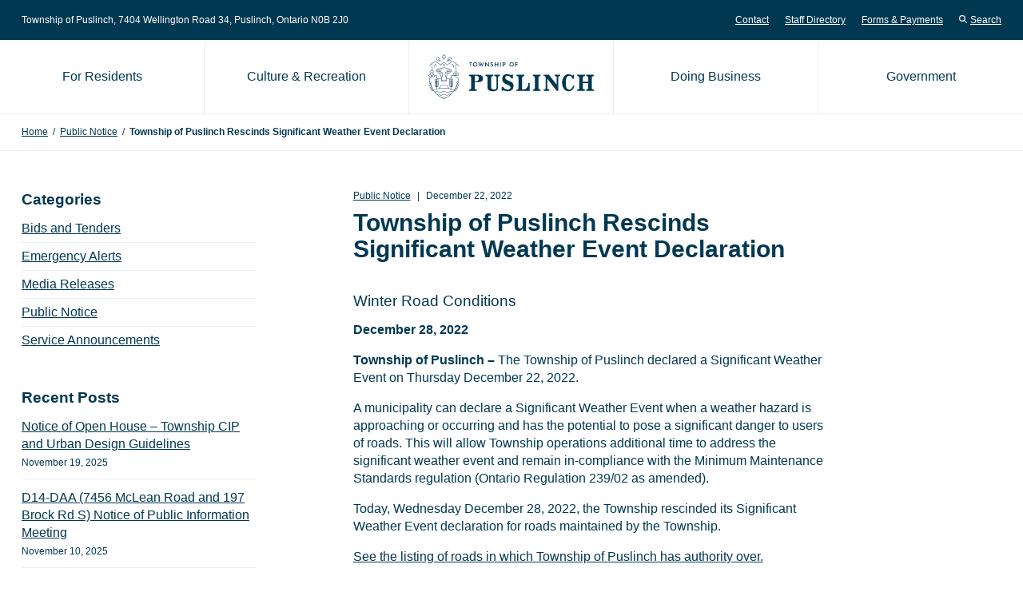

--- FILE ---
content_type: text/html; charset=UTF-8
request_url: https://puslinch.ca/2022/12/winter-road-conditions/
body_size: 16156
content:
<!doctype html>
<html lang="en-CA">
	<head>
		<meta charset="UTF-8">
		<meta name="viewport" content="width=device-width, initial-scale=1">
		<meta name='robots' content='index, follow, max-image-preview:large, max-snippet:-1, max-video-preview:-1' />
	<style>img:is([sizes="auto" i], [sizes^="auto," i]) { contain-intrinsic-size: 3000px 1500px }</style>
	
	<!-- This site is optimized with the Yoast SEO plugin v26.4 - https://yoast.com/wordpress/plugins/seo/ -->
	<title>Township of Puslinch Rescinds Significant Weather Event Declaration - Township of Puslinch</title>
	<link rel="canonical" href="https://puslinch.ca/2022/12/winter-road-conditions/" />
	<meta property="og:locale" content="en_US" />
	<meta property="og:type" content="article" />
	<meta property="og:title" content="Township of Puslinch Rescinds Significant Weather Event Declaration - Township of Puslinch" />
	<meta property="og:description" content="Winter Road Conditions December 28, 2022 Township of Puslinch – The Township of Puslinch declared a Significant Weather Event on Thursday December 22, 2022. A municipality can declare a Significant Weather Event when a weather hazard is approaching or occurring and has the potential&#8230;" />
	<meta property="og:url" content="https://puslinch.ca/2022/12/winter-road-conditions/" />
	<meta property="og:site_name" content="Township of Puslinch" />
	<meta property="article:published_time" content="2022-12-22T16:27:05+00:00" />
	<meta property="article:modified_time" content="2022-12-28T14:38:38+00:00" />
	<meta name="author" content="Justine Brotherston" />
	<meta name="twitter:card" content="summary_large_image" />
	<meta name="twitter:label1" content="Written by" />
	<meta name="twitter:data1" content="Justine Brotherston" />
	<meta name="twitter:label2" content="Est. reading time" />
	<meta name="twitter:data2" content="1 minute" />
	<script type="application/ld+json" class="yoast-schema-graph">{"@context":"https://schema.org","@graph":[{"@type":"Article","@id":"https://puslinch.ca/2022/12/winter-road-conditions/#article","isPartOf":{"@id":"https://puslinch.ca/2022/12/winter-road-conditions/"},"author":{"name":"Justine Brotherston","@id":"https://puslinch.ca/#/schema/person/0bd543440c89d624c0047aed109043f4"},"headline":"Township of Puslinch Rescinds Significant Weather Event Declaration","datePublished":"2022-12-22T16:27:05+00:00","dateModified":"2022-12-28T14:38:38+00:00","mainEntityOfPage":{"@id":"https://puslinch.ca/2022/12/winter-road-conditions/"},"wordCount":112,"publisher":{"@id":"https://puslinch.ca/#organization"},"articleSection":["Public Notice"],"inLanguage":"en-CA"},{"@type":"WebPage","@id":"https://puslinch.ca/2022/12/winter-road-conditions/","url":"https://puslinch.ca/2022/12/winter-road-conditions/","name":"Township of Puslinch Rescinds Significant Weather Event Declaration - Township of Puslinch","isPartOf":{"@id":"https://puslinch.ca/#website"},"datePublished":"2022-12-22T16:27:05+00:00","dateModified":"2022-12-28T14:38:38+00:00","breadcrumb":{"@id":"https://puslinch.ca/2022/12/winter-road-conditions/#breadcrumb"},"inLanguage":"en-CA","potentialAction":[{"@type":"ReadAction","target":["https://puslinch.ca/2022/12/winter-road-conditions/"]}]},{"@type":"BreadcrumbList","@id":"https://puslinch.ca/2022/12/winter-road-conditions/#breadcrumb","itemListElement":[{"@type":"ListItem","position":1,"name":"Home","item":"https://puslinch.ca/"},{"@type":"ListItem","position":2,"name":"Public Notice","item":"https://puslinch.ca/Puslinch.ca/communityimprovementplan/public-notice/"},{"@type":"ListItem","position":3,"name":"Township of Puslinch Rescinds Significant Weather Event Declaration"}]},{"@type":"WebSite","@id":"https://puslinch.ca/#website","url":"https://puslinch.ca/","name":"Township of Puslinch","description":"Est. 1850","publisher":{"@id":"https://puslinch.ca/#organization"},"potentialAction":[{"@type":"SearchAction","target":{"@type":"EntryPoint","urlTemplate":"https://puslinch.ca/?s={search_term_string}"},"query-input":{"@type":"PropertyValueSpecification","valueRequired":true,"valueName":"search_term_string"}}],"inLanguage":"en-CA"},{"@type":"Organization","@id":"https://puslinch.ca/#organization","name":"Township of Puslinch","url":"https://puslinch.ca/","logo":{"@type":"ImageObject","inLanguage":"en-CA","@id":"https://puslinch.ca/#/schema/logo/image/","url":"https://puslinch.ca/wp-content/uploads/2019/09/favicon.png","contentUrl":"https://puslinch.ca/wp-content/uploads/2019/09/favicon.png","width":512,"height":512,"caption":"Township of Puslinch"},"image":{"@id":"https://puslinch.ca/#/schema/logo/image/"}},{"@type":"Person","@id":"https://puslinch.ca/#/schema/person/0bd543440c89d624c0047aed109043f4","name":"Justine Brotherston","image":{"@type":"ImageObject","inLanguage":"en-CA","@id":"https://puslinch.ca/#/schema/person/image/","url":"https://secure.gravatar.com/avatar/f1200f0255919199e5478f380f670734a4898fa22c29e0046d2b2c604e33474c?s=96&d=mm&r=g","contentUrl":"https://secure.gravatar.com/avatar/f1200f0255919199e5478f380f670734a4898fa22c29e0046d2b2c604e33474c?s=96&d=mm&r=g","caption":"Justine Brotherston"}}]}</script>
	<!-- / Yoast SEO plugin. -->


<link rel="alternate" type="application/rss+xml" title="Township of Puslinch &raquo; Feed" href="https://puslinch.ca/feed/" />
<link rel="alternate" type="application/rss+xml" title="Township of Puslinch &raquo; Comments Feed" href="https://puslinch.ca/comments/feed/" />
		<!-- This site uses the Google Analytics by MonsterInsights plugin v9.10.0 - Using Analytics tracking - https://www.monsterinsights.com/ -->
							<script src="//www.googletagmanager.com/gtag/js?id=G-GMBLQPV2JV"  data-cfasync="false" data-wpfc-render="false" async></script>
			<script data-cfasync="false" data-wpfc-render="false">
				var mi_version = '9.10.0';
				var mi_track_user = true;
				var mi_no_track_reason = '';
								var MonsterInsightsDefaultLocations = {"page_location":"https:\/\/puslinch.ca\/2022\/12\/winter-road-conditions\/"};
								MonsterInsightsDefaultLocations.page_location = window.location.href;
								if ( typeof MonsterInsightsPrivacyGuardFilter === 'function' ) {
					var MonsterInsightsLocations = (typeof MonsterInsightsExcludeQuery === 'object') ? MonsterInsightsPrivacyGuardFilter( MonsterInsightsExcludeQuery ) : MonsterInsightsPrivacyGuardFilter( MonsterInsightsDefaultLocations );
				} else {
					var MonsterInsightsLocations = (typeof MonsterInsightsExcludeQuery === 'object') ? MonsterInsightsExcludeQuery : MonsterInsightsDefaultLocations;
				}

								var disableStrs = [
										'ga-disable-G-GMBLQPV2JV',
									];

				/* Function to detect opted out users */
				function __gtagTrackerIsOptedOut() {
					for (var index = 0; index < disableStrs.length; index++) {
						if (document.cookie.indexOf(disableStrs[index] + '=true') > -1) {
							return true;
						}
					}

					return false;
				}

				/* Disable tracking if the opt-out cookie exists. */
				if (__gtagTrackerIsOptedOut()) {
					for (var index = 0; index < disableStrs.length; index++) {
						window[disableStrs[index]] = true;
					}
				}

				/* Opt-out function */
				function __gtagTrackerOptout() {
					for (var index = 0; index < disableStrs.length; index++) {
						document.cookie = disableStrs[index] + '=true; expires=Thu, 31 Dec 2099 23:59:59 UTC; path=/';
						window[disableStrs[index]] = true;
					}
				}

				if ('undefined' === typeof gaOptout) {
					function gaOptout() {
						__gtagTrackerOptout();
					}
				}
								window.dataLayer = window.dataLayer || [];

				window.MonsterInsightsDualTracker = {
					helpers: {},
					trackers: {},
				};
				if (mi_track_user) {
					function __gtagDataLayer() {
						dataLayer.push(arguments);
					}

					function __gtagTracker(type, name, parameters) {
						if (!parameters) {
							parameters = {};
						}

						if (parameters.send_to) {
							__gtagDataLayer.apply(null, arguments);
							return;
						}

						if (type === 'event') {
														parameters.send_to = monsterinsights_frontend.v4_id;
							var hookName = name;
							if (typeof parameters['event_category'] !== 'undefined') {
								hookName = parameters['event_category'] + ':' + name;
							}

							if (typeof MonsterInsightsDualTracker.trackers[hookName] !== 'undefined') {
								MonsterInsightsDualTracker.trackers[hookName](parameters);
							} else {
								__gtagDataLayer('event', name, parameters);
							}
							
						} else {
							__gtagDataLayer.apply(null, arguments);
						}
					}

					__gtagTracker('js', new Date());
					__gtagTracker('set', {
						'developer_id.dZGIzZG': true,
											});
					if ( MonsterInsightsLocations.page_location ) {
						__gtagTracker('set', MonsterInsightsLocations);
					}
										__gtagTracker('config', 'G-GMBLQPV2JV', {"forceSSL":"true","link_attribution":"true"} );
										window.gtag = __gtagTracker;										(function () {
						/* https://developers.google.com/analytics/devguides/collection/analyticsjs/ */
						/* ga and __gaTracker compatibility shim. */
						var noopfn = function () {
							return null;
						};
						var newtracker = function () {
							return new Tracker();
						};
						var Tracker = function () {
							return null;
						};
						var p = Tracker.prototype;
						p.get = noopfn;
						p.set = noopfn;
						p.send = function () {
							var args = Array.prototype.slice.call(arguments);
							args.unshift('send');
							__gaTracker.apply(null, args);
						};
						var __gaTracker = function () {
							var len = arguments.length;
							if (len === 0) {
								return;
							}
							var f = arguments[len - 1];
							if (typeof f !== 'object' || f === null || typeof f.hitCallback !== 'function') {
								if ('send' === arguments[0]) {
									var hitConverted, hitObject = false, action;
									if ('event' === arguments[1]) {
										if ('undefined' !== typeof arguments[3]) {
											hitObject = {
												'eventAction': arguments[3],
												'eventCategory': arguments[2],
												'eventLabel': arguments[4],
												'value': arguments[5] ? arguments[5] : 1,
											}
										}
									}
									if ('pageview' === arguments[1]) {
										if ('undefined' !== typeof arguments[2]) {
											hitObject = {
												'eventAction': 'page_view',
												'page_path': arguments[2],
											}
										}
									}
									if (typeof arguments[2] === 'object') {
										hitObject = arguments[2];
									}
									if (typeof arguments[5] === 'object') {
										Object.assign(hitObject, arguments[5]);
									}
									if ('undefined' !== typeof arguments[1].hitType) {
										hitObject = arguments[1];
										if ('pageview' === hitObject.hitType) {
											hitObject.eventAction = 'page_view';
										}
									}
									if (hitObject) {
										action = 'timing' === arguments[1].hitType ? 'timing_complete' : hitObject.eventAction;
										hitConverted = mapArgs(hitObject);
										__gtagTracker('event', action, hitConverted);
									}
								}
								return;
							}

							function mapArgs(args) {
								var arg, hit = {};
								var gaMap = {
									'eventCategory': 'event_category',
									'eventAction': 'event_action',
									'eventLabel': 'event_label',
									'eventValue': 'event_value',
									'nonInteraction': 'non_interaction',
									'timingCategory': 'event_category',
									'timingVar': 'name',
									'timingValue': 'value',
									'timingLabel': 'event_label',
									'page': 'page_path',
									'location': 'page_location',
									'title': 'page_title',
									'referrer' : 'page_referrer',
								};
								for (arg in args) {
																		if (!(!args.hasOwnProperty(arg) || !gaMap.hasOwnProperty(arg))) {
										hit[gaMap[arg]] = args[arg];
									} else {
										hit[arg] = args[arg];
									}
								}
								return hit;
							}

							try {
								f.hitCallback();
							} catch (ex) {
							}
						};
						__gaTracker.create = newtracker;
						__gaTracker.getByName = newtracker;
						__gaTracker.getAll = function () {
							return [];
						};
						__gaTracker.remove = noopfn;
						__gaTracker.loaded = true;
						window['__gaTracker'] = __gaTracker;
					})();
									} else {
										console.log("");
					(function () {
						function __gtagTracker() {
							return null;
						}

						window['__gtagTracker'] = __gtagTracker;
						window['gtag'] = __gtagTracker;
					})();
									}
			</script>
							<!-- / Google Analytics by MonsterInsights -->
		<script>
window._wpemojiSettings = {"baseUrl":"https:\/\/s.w.org\/images\/core\/emoji\/16.0.1\/72x72\/","ext":".png","svgUrl":"https:\/\/s.w.org\/images\/core\/emoji\/16.0.1\/svg\/","svgExt":".svg","source":{"concatemoji":"https:\/\/puslinch.ca\/wp-includes\/js\/wp-emoji-release.min.js?ver=6.8.3"}};
/*! This file is auto-generated */
!function(s,n){var o,i,e;function c(e){try{var t={supportTests:e,timestamp:(new Date).valueOf()};sessionStorage.setItem(o,JSON.stringify(t))}catch(e){}}function p(e,t,n){e.clearRect(0,0,e.canvas.width,e.canvas.height),e.fillText(t,0,0);var t=new Uint32Array(e.getImageData(0,0,e.canvas.width,e.canvas.height).data),a=(e.clearRect(0,0,e.canvas.width,e.canvas.height),e.fillText(n,0,0),new Uint32Array(e.getImageData(0,0,e.canvas.width,e.canvas.height).data));return t.every(function(e,t){return e===a[t]})}function u(e,t){e.clearRect(0,0,e.canvas.width,e.canvas.height),e.fillText(t,0,0);for(var n=e.getImageData(16,16,1,1),a=0;a<n.data.length;a++)if(0!==n.data[a])return!1;return!0}function f(e,t,n,a){switch(t){case"flag":return n(e,"\ud83c\udff3\ufe0f\u200d\u26a7\ufe0f","\ud83c\udff3\ufe0f\u200b\u26a7\ufe0f")?!1:!n(e,"\ud83c\udde8\ud83c\uddf6","\ud83c\udde8\u200b\ud83c\uddf6")&&!n(e,"\ud83c\udff4\udb40\udc67\udb40\udc62\udb40\udc65\udb40\udc6e\udb40\udc67\udb40\udc7f","\ud83c\udff4\u200b\udb40\udc67\u200b\udb40\udc62\u200b\udb40\udc65\u200b\udb40\udc6e\u200b\udb40\udc67\u200b\udb40\udc7f");case"emoji":return!a(e,"\ud83e\udedf")}return!1}function g(e,t,n,a){var r="undefined"!=typeof WorkerGlobalScope&&self instanceof WorkerGlobalScope?new OffscreenCanvas(300,150):s.createElement("canvas"),o=r.getContext("2d",{willReadFrequently:!0}),i=(o.textBaseline="top",o.font="600 32px Arial",{});return e.forEach(function(e){i[e]=t(o,e,n,a)}),i}function t(e){var t=s.createElement("script");t.src=e,t.defer=!0,s.head.appendChild(t)}"undefined"!=typeof Promise&&(o="wpEmojiSettingsSupports",i=["flag","emoji"],n.supports={everything:!0,everythingExceptFlag:!0},e=new Promise(function(e){s.addEventListener("DOMContentLoaded",e,{once:!0})}),new Promise(function(t){var n=function(){try{var e=JSON.parse(sessionStorage.getItem(o));if("object"==typeof e&&"number"==typeof e.timestamp&&(new Date).valueOf()<e.timestamp+604800&&"object"==typeof e.supportTests)return e.supportTests}catch(e){}return null}();if(!n){if("undefined"!=typeof Worker&&"undefined"!=typeof OffscreenCanvas&&"undefined"!=typeof URL&&URL.createObjectURL&&"undefined"!=typeof Blob)try{var e="postMessage("+g.toString()+"("+[JSON.stringify(i),f.toString(),p.toString(),u.toString()].join(",")+"));",a=new Blob([e],{type:"text/javascript"}),r=new Worker(URL.createObjectURL(a),{name:"wpTestEmojiSupports"});return void(r.onmessage=function(e){c(n=e.data),r.terminate(),t(n)})}catch(e){}c(n=g(i,f,p,u))}t(n)}).then(function(e){for(var t in e)n.supports[t]=e[t],n.supports.everything=n.supports.everything&&n.supports[t],"flag"!==t&&(n.supports.everythingExceptFlag=n.supports.everythingExceptFlag&&n.supports[t]);n.supports.everythingExceptFlag=n.supports.everythingExceptFlag&&!n.supports.flag,n.DOMReady=!1,n.readyCallback=function(){n.DOMReady=!0}}).then(function(){return e}).then(function(){var e;n.supports.everything||(n.readyCallback(),(e=n.source||{}).concatemoji?t(e.concatemoji):e.wpemoji&&e.twemoji&&(t(e.twemoji),t(e.wpemoji)))}))}((window,document),window._wpemojiSettings);
</script>
<style id='wp-emoji-styles-inline-css'>

	img.wp-smiley, img.emoji {
		display: inline !important;
		border: none !important;
		box-shadow: none !important;
		height: 1em !important;
		width: 1em !important;
		margin: 0 0.07em !important;
		vertical-align: -0.1em !important;
		background: none !important;
		padding: 0 !important;
	}
</style>
<link rel='stylesheet' id='wp-block-library-css' href='https://puslinch.ca/wp-includes/css/dist/block-library/style.min.css?ver=6.8.3' media='all' />
<style id='classic-theme-styles-inline-css'>
/*! This file is auto-generated */
.wp-block-button__link{color:#fff;background-color:#32373c;border-radius:9999px;box-shadow:none;text-decoration:none;padding:calc(.667em + 2px) calc(1.333em + 2px);font-size:1.125em}.wp-block-file__button{background:#32373c;color:#fff;text-decoration:none}
</style>
<link rel='stylesheet' id='Connections_Directory/Block/Carousel/Style-css' href='//puslinch.ca/wp-content/plugins/connections/assets/dist/block/carousel/style.css?ver=1719353044' media='all' />
<link rel='stylesheet' id='Connections_Directory/Block/Team/Style-css' href='//puslinch.ca/wp-content/plugins/connections/assets/dist/block/team/style.css?ver=1719353044' media='all' />
<style id='tlgb-b-timeline-block-style-inline-css'>
@keyframes fadeInUp{0%{opacity:0;transform:translateY(50px)}to{opacity:1;transform:translateY(0)}}.wp-block-tlgb-b-timeline-block .timeline-container{position:relative}.wp-block-tlgb-b-timeline-block .timeline-container .premium-overlay{align-items:center;-webkit-backdrop-filter:blur(3px);backdrop-filter:blur(3px);background:rgba(0,0,0,.55);border-radius:inherit;display:flex;inset:0;justify-content:center;position:absolute;z-index:9999}.wp-block-tlgb-b-timeline-block .timeline-container .premium-box{background:#fff;border-radius:14px;box-shadow:0 8px 20px rgba(0,0,0,.25);padding:25px 35px;text-align:center}.wp-block-tlgb-b-timeline-block .timeline-container .premium-btn{background:#146ef5;border:none;border-radius:8px;color:#fff;cursor:pointer;font-size:16px;margin-top:15px;padding:10px 20px;text-decoration:none}.wp-block-tlgb-b-timeline-block .timeline-container.vertical{overflow:hidden;padding:20px 0;position:relative;width:100%}.wp-block-tlgb-b-timeline-block .timeline-container.vertical .timeline-bar{background-color:#007bff;height:100%;left:50%;position:absolute;top:0;transform:translateX(-50%);width:4px}.wp-block-tlgb-b-timeline-block .timeline-container.vertical .timeline-items .timeline-item{display:flex;justify-content:space-between;margin:20px 0;opacity:0;transform:translateY(30px)}.wp-block-tlgb-b-timeline-block .timeline-container.vertical .timeline-items .timeline-item.left,.wp-block-tlgb-b-timeline-block .timeline-container.vertical .timeline-items .timeline-item.right{animation:fadeInUp .5s ease-out forwards}.wp-block-tlgb-b-timeline-block .timeline-container.vertical .timeline-items .timeline-item.in-view{opacity:1;transform:translateY(0)}.wp-block-tlgb-b-timeline-block .timeline-container.vertical .timeline-items .timeline-item.left .timeline-content{text-align:left}.wp-block-tlgb-b-timeline-block .timeline-container.vertical .timeline-items .timeline-item.right{flex-direction:row-reverse}.wp-block-tlgb-b-timeline-block .timeline-container.vertical .timeline-items .timeline-item.right .timeline-date{text-align:left}.wp-block-tlgb-b-timeline-block .timeline-container.vertical .timeline-items .timeline-item.right .timeline-content{text-align:right}.wp-block-tlgb-b-timeline-block .timeline-container.vertical .timeline-items .timeline-item .timeline-date{color:#6c757d;font-size:14px;text-align:right;width:40%}.wp-block-tlgb-b-timeline-block .timeline-container.vertical .timeline-items .timeline-item .timeline-icon{align-items:center;background-color:#fff;border:2px solid #007bff;border-radius:50%;color:#007bff;display:flex;height:40px;justify-content:center;left:50%;padding:10px;position:absolute;transform:translate(-50%);transition:all .4s ease-in-out;width:40px;z-index:2}.wp-block-tlgb-b-timeline-block .timeline-container.vertical .timeline-items .timeline-item .timeline-content{border-radius:10px;box-sizing:border-box;font-size:16px;padding:20px;text-align:left;width:40%}.wp-block-tlgb-b-timeline-block .timeline-container.vertical .timeline-items .timeline-item .timeline-content .timeline-title{font-size:18px;font-weight:700;margin-bottom:5px;margin-top:0}.wp-block-tlgb-b-timeline-block .timeline-container.vertical .timeline-items .timeline-item .timeline-content .timeline-description{color:#333;font-size:14px}.wp-block-tlgb-b-timeline-block .timeline-container.vertical .carousel-button{display:none}.wp-block-tlgb-b-timeline-block .timeline-container.horizontal{box-sizing:border-box;overflow:hidden;padding:0 40px;position:relative;width:100%}.wp-block-tlgb-b-timeline-block .timeline-container.horizontal .timeline-bar{background-color:#007bff;height:4px;left:0;position:absolute;width:100%}.wp-block-tlgb-b-timeline-block .timeline-container.horizontal .timeline-items{display:flex;transform:translateX(0);transition:transform .5s ease-in-out}.wp-block-tlgb-b-timeline-block .timeline-container.horizontal .timeline-items .timeline-item{align-items:end;display:flex;flex:0 0 calc(50% - 40px);margin:0 20px;opacity:1;transition:opacity .3s ease-in-out}.wp-block-tlgb-b-timeline-block .timeline-container.horizontal .timeline-items .timeline-item .timeline-date{position:absolute;width:100%}.wp-block-tlgb-b-timeline-block .timeline-container.horizontal .timeline-items .timeline-item .timeline-icon{align-items:center;color:#007bff;display:flex;height:40px;justify-content:center;padding:10px;position:absolute;transition:all .4s ease-in-out;width:40px;z-index:2}.wp-block-tlgb-b-timeline-block .timeline-container.horizontal .timeline-items .timeline-item .timeline-content{border-radius:10px;padding:20px}.wp-block-tlgb-b-timeline-block .timeline-container.horizontal .carousel-button{display:flex;position:absolute}.wp-block-tlgb-b-timeline-block .timeline-container.horizontal .carousel-button.prev{left:0;z-index:10}.wp-block-tlgb-b-timeline-block .timeline-container.horizontal .carousel-button.next{right:0}
.theme3-timeline .timeline-container .timeline-items>*+*{margin-top:2.5rem}.theme3-timeline .timeline-container .timeline-items .timeline-item{align-items:center;display:flex}.theme3-timeline .timeline-container .timeline-items .timeline-item .timeline-date{display:flex;flex-basis:100px;justify-content:center;text-align:right}.theme3-timeline .timeline-container .timeline-items .timeline-item .timeline-date span{color:blue;font-size:18px;font-weight:700}.theme3-timeline .timeline-container .timeline-items .timeline-item .timeline-dot-wrapper{position:relative;width:70px}.theme3-timeline .timeline-container .timeline-items .timeline-item .timeline-dot-wrapper .timeline-dot{align-items:center;background-color:#8a2be2;border-radius:50%;display:flex;height:30px;justify-content:center;position:relative;width:30px;z-index:20}.theme3-timeline .timeline-container .timeline-items .timeline-item .timeline-dot-wrapper .timeline-dot div{background-color:#fff;border-radius:50%;height:18px;width:18px}.theme3-timeline .timeline-container .timeline-items .timeline-item .timeline-content-wrapper{flex-grow:1;width:100%}.theme3-timeline .timeline-container .timeline-items .timeline-item .timeline-content-wrapper .timeline-content{background:#fff;border-radius:10px;padding:25px;transition:all .3s ease}.theme3-timeline .timeline-container .timeline-items .timeline-item .timeline-content-wrapper .timeline-content:hover{transform:translateX(-8px)}.theme3-timeline .timeline-container .timeline-items .timeline-item .timeline-content-wrapper .timeline-content .timeline-label{font-size:22px;margin:0 0 8px}.theme3-timeline .timeline-container .timeline-items .timeline-item .timeline-content-wrapper .timeline-content .timeline-description{color:#666;font-size:16px;margin:0}
.theme4-timeline .timeline-container{padding:30px 0;position:relative}.theme4-timeline .timeline-container .timeline-bar{background-color:#21b4c7;height:100%;left:50%;position:absolute;transform:translateX(-50%);width:4px}.theme4-timeline .timeline-container .timeline-item{align-items:center;display:flex;justify-content:space-between;margin-bottom:35px}.theme4-timeline .timeline-container .timeline-item.even-item{flex-direction:row-reverse}.theme4-timeline .timeline-container .timeline-item.even-item .timeline-content{text-align:left}.theme4-timeline .timeline-container .timeline-item .timeline-content-wrapper{text-align:right;width:41.666667%}.theme4-timeline .timeline-container .timeline-item .timeline-content-wrapper .timeline-content{background-color:#fff;border-radius:10px;border-top:5px solid #a9a9f8;padding:20px;transition:all .3s ease}.theme4-timeline .timeline-container .timeline-item .timeline-content-wrapper .timeline-content:hover{transform:scale(1.05)}.theme4-timeline .timeline-container .timeline-item .timeline-content-wrapper .timeline-content .timeline-label{font-size:22px;font-weight:700;margin:0 0 8px}.theme4-timeline .timeline-container .timeline-item .timeline-content-wrapper .timeline-content .timeline-description{color:#666;font-size:14px}.theme4-timeline .timeline-container .timeline-item .timeline-date{align-items:center;background:#06b6d4;border:10px solid #fff;border-radius:50%;display:flex;height:50px;justify-content:center;left:50%;position:absolute;transform:translateX(-50%);width:50px;z-index:20}.theme4-timeline .timeline-container .timeline-item .timeline-date span{color:#fff;font-size:14px;font-weight:700}.theme4-timeline .timeline-container .timeline-item .empty-div{width:41.666667%}
.theme6-timeline .timeline-container{overflow:hidden;position:relative}.theme6-timeline .timeline-container .timeline-bar{background:#ff4500;height:4px;position:absolute;top:130px;width:100%}.theme6-timeline .timeline-container .timeline-items{display:flex;margin:0 auto;transform:translateX(0);transition:transform .5s ease-in-out;width:96%}.theme6-timeline .timeline-container .timeline-items .timeline-item{padding:134px 30px 0;position:relative;z-index:9999px}.theme6-timeline .timeline-container .timeline-items .timeline-item .timeline-dot-wrapper{left:50%;position:absolute;top:110px;transform:translateX(-50%)}.theme6-timeline .timeline-container .timeline-items .timeline-item .timeline-dot-wrapper .timeline-dot{background:#fff;border:4px solid #ff4500;border-radius:50%;height:32px;width:32px}.theme6-timeline .timeline-container .timeline-items .timeline-item .timeline-content{background-color:orange;border-radius:10px;color:#fff;padding:20px;position:relative;transition:all .3s ease-in-out}.theme6-timeline .timeline-container .timeline-items .timeline-item .timeline-content:hover{transform:translateY(-8px)}.theme6-timeline .timeline-container .carousel-button{background:#a3a3a3;border:none;border-radius:14px;color:#fff;cursor:pointer;display:flex;font-size:25px;padding:7px;position:absolute;top:114px;z-index:10}.theme6-timeline .timeline-container .carousel-button:focus{border-color:transparent;outline:none}.theme6-timeline .timeline-container .carousel-button.prev{left:0}.theme6-timeline .timeline-container .carousel-button.next{right:0}
.theme5-timeline .timeline-container .timeline-items{display:grid;gap:30px;grid-template-columns:repeat(1fr)}.theme5-timeline .timeline-container .timeline-items .timeline-item{border-left:5px solid #ff4500;padding-left:35px;position:relative}.theme5-timeline .timeline-container .timeline-items .timeline-item .timeline-dot-wrapper{left:-15px;position:absolute;top:0}.theme5-timeline .timeline-container .timeline-items .timeline-item .timeline-dot-wrapper .timeline-dot{align-items:center;background:#ff4500;border-radius:50%;display:flex;height:25px;justify-content:center;width:25px}.theme5-timeline .timeline-container .timeline-items .timeline-item .timeline-dot-wrapper .timeline-dot .dot-childDiv{background:#fff;border-radius:50%;height:16px;width:16px}.theme5-timeline .timeline-container .timeline-items .timeline-item .timeline-content{background:#fff;border-radius:6px;padding:15px}.theme5-timeline .timeline-container .timeline-items .timeline-item .timeline-content .timeline-date{margin-bottom:8px}.theme5-timeline .timeline-container .timeline-items .timeline-item .timeline-content .timeline-label{margin:0 0 15px}.theme5-timeline .timeline-container .timeline-items .timeline-item .timeline-content .timeline-description{margin:0}
.theme7-timeline{container-name:timeline;container-type:inline-size;position:relative}.theme7-timeline .timeline-items{align-items:center;display:flex;flex-direction:column;justify-content:center;margin:0 auto;max-width:100%;position:relative}.theme7-timeline .timeline-items .timeline-bar{background-color:#414141;height:100%;position:absolute;width:5px}.theme7-timeline .timeline-items .timeline-bar .timeline_progress-bar{background:linear-gradient(180deg,#ff6a00,#ee0979);height:50vh;position:sticky;top:0;width:5px}.theme7-timeline .timeline-items .timeline-item{display:grid;grid-template-columns:1fr 75px 1fr;padding:80px 0;position:relative}@container timeline (min-width: 780px){.theme7-timeline .timeline-items .timeline-item{grid-template-columns:1fr 180px 1fr}}.theme7-timeline .timeline-items .timeline-item .timeline_left .timeline_left-content{align-items:center;color:#fff;display:flex;font-size:35px;font-weight:500;gap:20px;justify-content:right;letter-spacing:-.03em;line-height:1.2;position:sticky;text-align:right;top:50vh}.theme7-timeline .timeline-items .timeline-item .timeline-dot-wrapper{display:flex;justify-content:center}.theme7-timeline .timeline-items .timeline-item .timeline-dot-wrapper .timeline-dot{background-color:#fff;border-radius:100%;height:25px;position:sticky;top:50vh;width:25px}.theme7-timeline .timeline-items .timeline-item .timeline_right .timeline_text{color:red;font-size:24px;font-weight:500;line-height:1.3}@media screen and (max-width:767px){.theme7-timeline{padding:80px 20px}.theme7-timeline .timeline-items .timeline-item{grid-template-columns:55px 1fr;width:100%}.theme7-timeline .timeline-items .timeline-item .timeline_left{grid-area:1/2/2/3}.theme7-timeline .timeline-items .timeline-item .timeline_left .timeline_left-content{font-size:25px;justify-content:left;text-align:left}.theme7-timeline .timeline-items .timeline-item .timeline_centre{grid-area:1/1/3/2;justify-content:flex-start}.theme7-timeline .timeline-items .timeline-item .timeline_right .timeline_text{font-size:20px}.theme7-timeline .timeline-items .timeline_progress{left:6px}}

</style>
<style id='filebird-block-filebird-gallery-style-inline-css'>
ul.filebird-block-filebird-gallery{margin:auto!important;padding:0!important;width:100%}ul.filebird-block-filebird-gallery.layout-grid{display:grid;grid-gap:20px;align-items:stretch;grid-template-columns:repeat(var(--columns),1fr);justify-items:stretch}ul.filebird-block-filebird-gallery.layout-grid li img{border:1px solid #ccc;box-shadow:2px 2px 6px 0 rgba(0,0,0,.3);height:100%;max-width:100%;-o-object-fit:cover;object-fit:cover;width:100%}ul.filebird-block-filebird-gallery.layout-masonry{-moz-column-count:var(--columns);-moz-column-gap:var(--space);column-gap:var(--space);-moz-column-width:var(--min-width);columns:var(--min-width) var(--columns);display:block;overflow:auto}ul.filebird-block-filebird-gallery.layout-masonry li{margin-bottom:var(--space)}ul.filebird-block-filebird-gallery li{list-style:none}ul.filebird-block-filebird-gallery li figure{height:100%;margin:0;padding:0;position:relative;width:100%}ul.filebird-block-filebird-gallery li figure figcaption{background:linear-gradient(0deg,rgba(0,0,0,.7),rgba(0,0,0,.3) 70%,transparent);bottom:0;box-sizing:border-box;color:#fff;font-size:.8em;margin:0;max-height:100%;overflow:auto;padding:3em .77em .7em;position:absolute;text-align:center;width:100%;z-index:2}ul.filebird-block-filebird-gallery li figure figcaption a{color:inherit}

</style>
<link rel='stylesheet' id='timelineCSS-css' href='https://puslinch.ca/wp-content/plugins/timeline-block-block/assets/css/timeline.min.css?ver=1.3.3' media='all' />
<style id='global-styles-inline-css'>
:root{--wp--preset--aspect-ratio--square: 1;--wp--preset--aspect-ratio--4-3: 4/3;--wp--preset--aspect-ratio--3-4: 3/4;--wp--preset--aspect-ratio--3-2: 3/2;--wp--preset--aspect-ratio--2-3: 2/3;--wp--preset--aspect-ratio--16-9: 16/9;--wp--preset--aspect-ratio--9-16: 9/16;--wp--preset--color--black: #000000;--wp--preset--color--cyan-bluish-gray: #abb8c3;--wp--preset--color--white: #ffffff;--wp--preset--color--pale-pink: #f78da7;--wp--preset--color--vivid-red: #cf2e2e;--wp--preset--color--luminous-vivid-orange: #ff6900;--wp--preset--color--luminous-vivid-amber: #fcb900;--wp--preset--color--light-green-cyan: #7bdcb5;--wp--preset--color--vivid-green-cyan: #00d084;--wp--preset--color--pale-cyan-blue: #8ed1fc;--wp--preset--color--vivid-cyan-blue: #0693e3;--wp--preset--color--vivid-purple: #9b51e0;--wp--preset--gradient--vivid-cyan-blue-to-vivid-purple: linear-gradient(135deg,rgba(6,147,227,1) 0%,rgb(155,81,224) 100%);--wp--preset--gradient--light-green-cyan-to-vivid-green-cyan: linear-gradient(135deg,rgb(122,220,180) 0%,rgb(0,208,130) 100%);--wp--preset--gradient--luminous-vivid-amber-to-luminous-vivid-orange: linear-gradient(135deg,rgba(252,185,0,1) 0%,rgba(255,105,0,1) 100%);--wp--preset--gradient--luminous-vivid-orange-to-vivid-red: linear-gradient(135deg,rgba(255,105,0,1) 0%,rgb(207,46,46) 100%);--wp--preset--gradient--very-light-gray-to-cyan-bluish-gray: linear-gradient(135deg,rgb(238,238,238) 0%,rgb(169,184,195) 100%);--wp--preset--gradient--cool-to-warm-spectrum: linear-gradient(135deg,rgb(74,234,220) 0%,rgb(151,120,209) 20%,rgb(207,42,186) 40%,rgb(238,44,130) 60%,rgb(251,105,98) 80%,rgb(254,248,76) 100%);--wp--preset--gradient--blush-light-purple: linear-gradient(135deg,rgb(255,206,236) 0%,rgb(152,150,240) 100%);--wp--preset--gradient--blush-bordeaux: linear-gradient(135deg,rgb(254,205,165) 0%,rgb(254,45,45) 50%,rgb(107,0,62) 100%);--wp--preset--gradient--luminous-dusk: linear-gradient(135deg,rgb(255,203,112) 0%,rgb(199,81,192) 50%,rgb(65,88,208) 100%);--wp--preset--gradient--pale-ocean: linear-gradient(135deg,rgb(255,245,203) 0%,rgb(182,227,212) 50%,rgb(51,167,181) 100%);--wp--preset--gradient--electric-grass: linear-gradient(135deg,rgb(202,248,128) 0%,rgb(113,206,126) 100%);--wp--preset--gradient--midnight: linear-gradient(135deg,rgb(2,3,129) 0%,rgb(40,116,252) 100%);--wp--preset--font-size--small: 13px;--wp--preset--font-size--medium: 20px;--wp--preset--font-size--large: 36px;--wp--preset--font-size--x-large: 42px;--wp--preset--spacing--20: 0.44rem;--wp--preset--spacing--30: 0.67rem;--wp--preset--spacing--40: 1rem;--wp--preset--spacing--50: 1.5rem;--wp--preset--spacing--60: 2.25rem;--wp--preset--spacing--70: 3.38rem;--wp--preset--spacing--80: 5.06rem;--wp--preset--shadow--natural: 6px 6px 9px rgba(0, 0, 0, 0.2);--wp--preset--shadow--deep: 12px 12px 50px rgba(0, 0, 0, 0.4);--wp--preset--shadow--sharp: 6px 6px 0px rgba(0, 0, 0, 0.2);--wp--preset--shadow--outlined: 6px 6px 0px -3px rgba(255, 255, 255, 1), 6px 6px rgba(0, 0, 0, 1);--wp--preset--shadow--crisp: 6px 6px 0px rgba(0, 0, 0, 1);}:where(.is-layout-flex){gap: 0.5em;}:where(.is-layout-grid){gap: 0.5em;}body .is-layout-flex{display: flex;}.is-layout-flex{flex-wrap: wrap;align-items: center;}.is-layout-flex > :is(*, div){margin: 0;}body .is-layout-grid{display: grid;}.is-layout-grid > :is(*, div){margin: 0;}:where(.wp-block-columns.is-layout-flex){gap: 2em;}:where(.wp-block-columns.is-layout-grid){gap: 2em;}:where(.wp-block-post-template.is-layout-flex){gap: 1.25em;}:where(.wp-block-post-template.is-layout-grid){gap: 1.25em;}.has-black-color{color: var(--wp--preset--color--black) !important;}.has-cyan-bluish-gray-color{color: var(--wp--preset--color--cyan-bluish-gray) !important;}.has-white-color{color: var(--wp--preset--color--white) !important;}.has-pale-pink-color{color: var(--wp--preset--color--pale-pink) !important;}.has-vivid-red-color{color: var(--wp--preset--color--vivid-red) !important;}.has-luminous-vivid-orange-color{color: var(--wp--preset--color--luminous-vivid-orange) !important;}.has-luminous-vivid-amber-color{color: var(--wp--preset--color--luminous-vivid-amber) !important;}.has-light-green-cyan-color{color: var(--wp--preset--color--light-green-cyan) !important;}.has-vivid-green-cyan-color{color: var(--wp--preset--color--vivid-green-cyan) !important;}.has-pale-cyan-blue-color{color: var(--wp--preset--color--pale-cyan-blue) !important;}.has-vivid-cyan-blue-color{color: var(--wp--preset--color--vivid-cyan-blue) !important;}.has-vivid-purple-color{color: var(--wp--preset--color--vivid-purple) !important;}.has-black-background-color{background-color: var(--wp--preset--color--black) !important;}.has-cyan-bluish-gray-background-color{background-color: var(--wp--preset--color--cyan-bluish-gray) !important;}.has-white-background-color{background-color: var(--wp--preset--color--white) !important;}.has-pale-pink-background-color{background-color: var(--wp--preset--color--pale-pink) !important;}.has-vivid-red-background-color{background-color: var(--wp--preset--color--vivid-red) !important;}.has-luminous-vivid-orange-background-color{background-color: var(--wp--preset--color--luminous-vivid-orange) !important;}.has-luminous-vivid-amber-background-color{background-color: var(--wp--preset--color--luminous-vivid-amber) !important;}.has-light-green-cyan-background-color{background-color: var(--wp--preset--color--light-green-cyan) !important;}.has-vivid-green-cyan-background-color{background-color: var(--wp--preset--color--vivid-green-cyan) !important;}.has-pale-cyan-blue-background-color{background-color: var(--wp--preset--color--pale-cyan-blue) !important;}.has-vivid-cyan-blue-background-color{background-color: var(--wp--preset--color--vivid-cyan-blue) !important;}.has-vivid-purple-background-color{background-color: var(--wp--preset--color--vivid-purple) !important;}.has-black-border-color{border-color: var(--wp--preset--color--black) !important;}.has-cyan-bluish-gray-border-color{border-color: var(--wp--preset--color--cyan-bluish-gray) !important;}.has-white-border-color{border-color: var(--wp--preset--color--white) !important;}.has-pale-pink-border-color{border-color: var(--wp--preset--color--pale-pink) !important;}.has-vivid-red-border-color{border-color: var(--wp--preset--color--vivid-red) !important;}.has-luminous-vivid-orange-border-color{border-color: var(--wp--preset--color--luminous-vivid-orange) !important;}.has-luminous-vivid-amber-border-color{border-color: var(--wp--preset--color--luminous-vivid-amber) !important;}.has-light-green-cyan-border-color{border-color: var(--wp--preset--color--light-green-cyan) !important;}.has-vivid-green-cyan-border-color{border-color: var(--wp--preset--color--vivid-green-cyan) !important;}.has-pale-cyan-blue-border-color{border-color: var(--wp--preset--color--pale-cyan-blue) !important;}.has-vivid-cyan-blue-border-color{border-color: var(--wp--preset--color--vivid-cyan-blue) !important;}.has-vivid-purple-border-color{border-color: var(--wp--preset--color--vivid-purple) !important;}.has-vivid-cyan-blue-to-vivid-purple-gradient-background{background: var(--wp--preset--gradient--vivid-cyan-blue-to-vivid-purple) !important;}.has-light-green-cyan-to-vivid-green-cyan-gradient-background{background: var(--wp--preset--gradient--light-green-cyan-to-vivid-green-cyan) !important;}.has-luminous-vivid-amber-to-luminous-vivid-orange-gradient-background{background: var(--wp--preset--gradient--luminous-vivid-amber-to-luminous-vivid-orange) !important;}.has-luminous-vivid-orange-to-vivid-red-gradient-background{background: var(--wp--preset--gradient--luminous-vivid-orange-to-vivid-red) !important;}.has-very-light-gray-to-cyan-bluish-gray-gradient-background{background: var(--wp--preset--gradient--very-light-gray-to-cyan-bluish-gray) !important;}.has-cool-to-warm-spectrum-gradient-background{background: var(--wp--preset--gradient--cool-to-warm-spectrum) !important;}.has-blush-light-purple-gradient-background{background: var(--wp--preset--gradient--blush-light-purple) !important;}.has-blush-bordeaux-gradient-background{background: var(--wp--preset--gradient--blush-bordeaux) !important;}.has-luminous-dusk-gradient-background{background: var(--wp--preset--gradient--luminous-dusk) !important;}.has-pale-ocean-gradient-background{background: var(--wp--preset--gradient--pale-ocean) !important;}.has-electric-grass-gradient-background{background: var(--wp--preset--gradient--electric-grass) !important;}.has-midnight-gradient-background{background: var(--wp--preset--gradient--midnight) !important;}.has-small-font-size{font-size: var(--wp--preset--font-size--small) !important;}.has-medium-font-size{font-size: var(--wp--preset--font-size--medium) !important;}.has-large-font-size{font-size: var(--wp--preset--font-size--large) !important;}.has-x-large-font-size{font-size: var(--wp--preset--font-size--x-large) !important;}
:where(.wp-block-post-template.is-layout-flex){gap: 1.25em;}:where(.wp-block-post-template.is-layout-grid){gap: 1.25em;}
:where(.wp-block-columns.is-layout-flex){gap: 2em;}:where(.wp-block-columns.is-layout-grid){gap: 2em;}
:root :where(.wp-block-pullquote){font-size: 1.5em;line-height: 1.6;}
</style>
<link rel='stylesheet' id='pb-sda-frontend-style-css' href='https://puslinch.ca/wp-content/plugins/pb-simple-document-attachments/assets/css/frontend.css?ver=1.1.2' media='all' />
<link rel='stylesheet' id='pb-style-css' href='https://puslinch.ca/wp-content/themes/puslinch/style.css?ver=1.6.5' media='all' />
<link rel='stylesheet' id='cn-public-css' href='//puslinch.ca/wp-content/plugins/connections/assets/dist/frontend/style.css?ver=10.4.65-1719353044' media='all' />
<link rel='stylesheet' id='cnt-profile-css' href='//puslinch.ca/wp-content/plugins/connections/templates/profile/profile.css?ver=3.0' media='all' />
<link rel='stylesheet' id='cn-brandicons-css' href='//puslinch.ca/wp-content/plugins/connections/assets/vendor/icomoon-brands/style.css?ver=10.4.65' media='all' />
<link rel='stylesheet' id='cn-chosen-css' href='//puslinch.ca/wp-content/plugins/connections/assets/vendor/chosen/chosen.min.css?ver=1.8.7' media='all' />
<script src="https://puslinch.ca/wp-content/plugins/google-analytics-for-wordpress/assets/js/frontend-gtag.min.js?ver=9.10.0" id="monsterinsights-frontend-script-js" async data-wp-strategy="async"></script>
<script data-cfasync="false" data-wpfc-render="false" id='monsterinsights-frontend-script-js-extra'>var monsterinsights_frontend = {"js_events_tracking":"true","download_extensions":"doc,pdf,ppt,zip,xls,docx,pptx,xlsx","inbound_paths":"[{\"path\":\"\\\/go\\\/\",\"label\":\"affiliate\"},{\"path\":\"\\\/recommend\\\/\",\"label\":\"affiliate\"}]","home_url":"https:\/\/puslinch.ca","hash_tracking":"false","v4_id":"G-GMBLQPV2JV"};</script>
<script src="https://puslinch.ca/wp-includes/js/jquery/jquery.min.js?ver=3.7.1" id="jquery-core-js"></script>
<script src="https://puslinch.ca/wp-includes/js/jquery/jquery-migrate.min.js?ver=3.4.1" id="jquery-migrate-js"></script>
<link rel="https://api.w.org/" href="https://puslinch.ca/wp-json/" /><link rel="alternate" title="JSON" type="application/json" href="https://puslinch.ca/wp-json/wp/v2/posts/8690" /><link rel="EditURI" type="application/rsd+xml" title="RSD" href="https://puslinch.ca/xmlrpc.php?rsd" />
<link rel='shortlink' href='https://puslinch.ca/?p=8690' />
<link rel="alternate" title="oEmbed (JSON)" type="application/json+oembed" href="https://puslinch.ca/wp-json/oembed/1.0/embed?url=https%3A%2F%2Fpuslinch.ca%2F2022%2F12%2Fwinter-road-conditions%2F" />
<link rel="alternate" title="oEmbed (XML)" type="text/xml+oembed" href="https://puslinch.ca/wp-json/oembed/1.0/embed?url=https%3A%2F%2Fpuslinch.ca%2F2022%2F12%2Fwinter-road-conditions%2F&#038;format=xml" />
<style id="custom-background-css">
body.custom-background { background-image: url("https://puslinch.ca/wp-content/uploads/2019/09/puslinch-background.jpg"); background-position: center center; background-size: auto; background-repeat: no-repeat; background-attachment: fixed; }
</style>
	<link rel="icon" href="https://puslinch.ca/wp-content/uploads/2019/09/cropped-favicon-32x32.png" sizes="32x32" />
<link rel="icon" href="https://puslinch.ca/wp-content/uploads/2019/09/cropped-favicon-192x192.png" sizes="192x192" />
<link rel="apple-touch-icon" href="https://puslinch.ca/wp-content/uploads/2019/09/cropped-favicon-180x180.png" />
<meta name="msapplication-TileImage" content="https://puslinch.ca/wp-content/uploads/2019/09/cropped-favicon-270x270.png" />
	</head>
	<body class="wp-singular post-template-default single single-post postid-8690 single-format-standard wp-embed-responsive wp-theme-puslinch">
				<header class="c-site-header">
			<a class="u-sr-only u-skip-link" href="#content">Skip to content</a>
						<div class="c-super-header u-hidden-mobile">
				<div class="o-container">
					<div class="c-super-header__content has-widget">
													<div class="c-super-header__widget">
								<div id="text-3" class="c-widget widget_text">			<div class="textwidget"><p>Township of Puslinch, 7404 Wellington Road 34<span class="u-hidden-xs u-hidden-sm u-hidden-md">, Puslinch, Ontario N0B 2J0</span></p>
</div>
		</div>							</div>
												<nav class="c-super-header__nav" aria-label="Secondary Menu">
															<ul id="header-links" class="o-list-bare c-header-nav u-hidden-xs u-hidden-sm"><li id="menu-item-23" class="menu-item menu-item-type-post_type menu-item-object-page menu-item-23"><a href="https://puslinch.ca/contact/">Contact</a></li>
<li id="menu-item-24" class="menu-item menu-item-type-custom menu-item-object-custom menu-item-24"><a href="https://puslinch.ca/directory/">Staff Directory</a></li>
<li id="menu-item-4397" class="menu-item menu-item-type-post_type menu-item-object-page menu-item-4397"><a href="https://puslinch.ca/forms/">Forms &#038; Payments</a></li>
</ul>														<button class="o-button-bare c-button-link js-open-site-search">
								<svg xmlns="http://www.w3.org/2000/svg" viewBox="0 0 12 12" width="10" height="10" fill="#ffffff" class="c-button-link__icon">
									<path d="M4.75,1.5A3.25,3.25,0,1,1,1.5,4.75,3.26,3.26,0,0,1,4.75,1.5m0-1.5A4.75,4.75,0,1,0,9.5,4.75,4.75,4.75,0,0,0,4.75,0Z"/>
									<rect class="cls-1" x="9.5" y="7.4" width="0.35" height="4.54" transform="translate(-4.01 9.67) rotate(-45)"/>
									<polygon points="8.19 7.34 7.34 8.19 11.15 12 12 11.15 8.19 7.34 8.19 7.34"/>
								</svg>Search							</button>
						</nav>
					</div>
				</div>
			</div>
							<div class="c-modal js-modal" data-open-modal="js-open-site-search" data-close-modal="js-close-site-search" role="dialog" aria-hidden="true" aria-label="Search this site">
					<div class="o-container--lg u-center" role="document">
						<div class="c-modal__container">
							<div class="c-modal__content is-padded">
								
<form role="search" method="get" class="search-form" action="https://puslinch.ca/">
	<label class="search-field search-field--search" for="search-090ac8f426f2f7e555ee13338f801bf1">
		<span class="u-sr-only">
			Search the Township of Puslinch website for:		</span>
		<input
			type="search"
			name="s"
			id="search-090ac8f426f2f7e555ee13338f801bf1"
			class="search-input js-search-input"
			placeholder="Find what you’re looking for..."
			value=""
			autocomplete="off"
		>
	</label>

	
	<input type="submit" class="search-submit" value="Search">
</form>
							</div>
							<button class="o-button-bare c-button-close js-close-site-search" aria-label="Close search modal">
								<span aria-hidden="true">&times;</span>
							</button>
						</div>
					</div>
				</div>
									<div class="o-container">
				<div class="c-site-header__mobile u-hidden-desktop">
					<a href="https://puslinch.ca/" class="c-site-header__logo" rel="home">
						<img src="https://puslinch.ca/wp-content/themes/puslinch/images/logos/logo.svg" alt="Township of Puslinch">
					</a>
					<div class="u-flex u-align-items-center">
						<button class="o-button-bare c-button-search js-open-site-search">
							<svg xmlns="http://www.w3.org/2000/svg" viewBox="0 0 12 12" width="16" height="16" fill="#003852" class="c-button-search__icon">
								<path d="M4.75,1.5A3.25,3.25,0,1,1,1.5,4.75,3.26,3.26,0,0,1,4.75,1.5m0-1.5A4.75,4.75,0,1,0,9.5,4.75,4.75,4.75,0,0,0,4.75,0Z"/>
								<rect class="cls-1" x="9.5" y="7.4" width="0.35" height="4.54" transform="translate(-4.01 9.67) rotate(-45)"/>
								<polygon points="8.19 7.34 7.34 8.19 11.15 12 12 11.15 8.19 7.34 8.19 7.34"/>
							</svg>
							<span class="u-sr-only">Search</span>
						</button>
						<button type="button" class="c-nav-toggle js-menu-toggle" aria-controls="primary-navigation">
							<span class="c-nav-toggle__box">
								<span class="c-nav-toggle__inner"></span>
							</span>
							<span class="u-sr-only">Toggle menu</span>
						</button>
					</div>
				</div>
				<nav class="c-primary-nav" aria-label="Primary Menu">
					<ul id="primary-navigation" class="o-list-bare c-primary-nav__list js-primary-navigation"><li id="menu-item-1000000" class="menu-item-programatic menu-item menu-item-type-custom menu-item-object-custom menu-item-home menu-item-1000000"><a href="https://puslinch.ca/"><img src="https://puslinch.ca/wp-content/themes/puslinch/images/logos/logo.svg" alt="Township of Puslinch logo" class="c-primary-nav__logo" aria-hidden="true"><img src="https://puslinch.ca/wp-content/themes/puslinch/images/logos/logo-icon.svg" alt="Township of Puslinch logo" class="c-primary-nav__logo--home" aria-hidden="true"><span class="u-sr-only">Go to Township of Puslinch home page</span></a></li>
<li 0 class=" menu-item menu-item-type-post_type menu-item-object-page menu-item-has-children"><a aria-haspopup="true" href="https://puslinch.ca/for-residents/" aria-expanded="false">For Residents</a>
<ul class="sub-menu">
	<li id="menu-item-9016" class="menu-item menu-item-type-post_type menu-item-object-page menu-item-9016"><a href="https://puslinch.ca/for-residents/home-property/building-renovation/">Building &#038; Renovation</a></li>
	<li id="menu-item-13115" class="menu-item menu-item-type-post_type menu-item-object-page menu-item-13115"><a href="https://puslinch.ca/commemorative-bench-and-tree-program/">Commemorative Bench and Tree Program</a></li>
	<li id="menu-item-46" class="menu-item menu-item-type-post_type menu-item-object-page menu-item-46"><a href="https://puslinch.ca/for-residents/emergency-services/">Emergency Services</a></li>
	<li id="menu-item-5649" class="menu-item menu-item-type-post_type menu-item-object-page menu-item-5649"><a href="https://puslinch.ca/for-residents/engage-puslinch/">Engage Puslinch</a></li>
	<li id="menu-item-10418" class="menu-item menu-item-type-post_type menu-item-object-page menu-item-10418"><a href="https://puslinch.ca/for-residents/fibre-internet-initiatives/">Fibre Internet Initiatives</a></li>
	<li id="menu-item-44" class="menu-item menu-item-type-post_type menu-item-object-page menu-item-44"><a href="https://puslinch.ca/for-residents/home-property/">Home &#038; Property</a></li>
	<li id="menu-item-9613" class="menu-item menu-item-type-post_type menu-item-object-page menu-item-9613"><a href="https://puslinch.ca/for-residents/utilities-services/local-roads-sidewalks/">Local Roads &#038; Sidewalks</a></li>
	<li id="menu-item-47" class="menu-item menu-item-type-post_type menu-item-object-page menu-item-47"><a href="https://puslinch.ca/for-residents/pets/">Pets</a></li>
	<li id="menu-item-13647" class="menu-item menu-item-type-post_type menu-item-object-page menu-item-13647"><a href="https://puslinch.ca/for-residents/emergency-services/puslinch-fire-and-rescue-service/">Puslinch Fire and Rescue Service</a></li>
	<li id="menu-item-45" class="menu-item menu-item-type-post_type menu-item-object-page menu-item-45"><a href="https://puslinch.ca/for-residents/utilities-services/">Utilities &#038; Services</a></li>
	<li id="menu-item-14427" class="menu-item menu-item-type-post_type menu-item-object-page menu-item-14427"><a href="https://puslinch.ca/wellington-county-interactive-zoning-map/">Wellington County Interactive Zoning Map</a></li>
</ul>
</li>
<li 0 class=" menu-item menu-item-type-post_type menu-item-object-page menu-item-has-children"><a aria-haspopup="true" href="https://puslinch.ca/culture-recreation/" aria-expanded="false">Culture &#038; Recreation</a>
<ul class="sub-menu">
	<li id="menu-item-65" class="menu-item menu-item-type-post_type menu-item-object-page menu-item-65"><a href="https://puslinch.ca/culture-recreation/community-facilities/">Community Facilities</a></li>
	<li id="menu-item-67" class="menu-item menu-item-type-post_type menu-item-object-page menu-item-67"><a href="https://puslinch.ca/culture-recreation/community-groups/">Community Groups</a></li>
	<li id="menu-item-8714" class="menu-item menu-item-type-post_type menu-item-object-page menu-item-8714"><a href="https://puslinch.ca/culture-recreation/event-permits/">Event Permits</a></li>
	<li id="menu-item-69" class="menu-item menu-item-type-post_type menu-item-object-page menu-item-69"><a href="https://puslinch.ca/culture-recreation/festivals-events/">Festivals &#038; Events Calendar</a></li>
	<li id="menu-item-70" class="menu-item menu-item-type-post_type menu-item-object-page menu-item-70"><a href="https://puslinch.ca/culture-recreation/getting-around/">Getting Around</a></li>
	<li id="menu-item-4367" class="menu-item menu-item-type-post_type menu-item-object-page menu-item-4367"><a href="https://puslinch.ca/culture-recreation/heritage/">Heritage</a></li>
	<li id="menu-item-66" class="menu-item menu-item-type-post_type menu-item-object-page menu-item-66"><a href="https://puslinch.ca/culture-recreation/places-of-worship/">Places of Worship</a></li>
	<li id="menu-item-4346" class="menu-item menu-item-type-post_type menu-item-object-page menu-item-4346"><a href="https://puslinch.ca/culture-recreation/recreation-and-leisure-calendar/">Recreation and Leisure Calendar</a></li>
	<li id="menu-item-68" class="menu-item menu-item-type-post_type menu-item-object-page menu-item-68"><a href="https://puslinch.ca/culture-recreation/trails/">Trails and Conservation Areas</a></li>
	<li id="menu-item-5866" class="menu-item menu-item-type-post_type menu-item-object-page menu-item-5866"><a href="https://puslinch.ca/culture-recreation/senior-of-the-year-award/">Senior of the Year Award</a></li>
	<li id="menu-item-13926" class="menu-item menu-item-type-post_type menu-item-object-page menu-item-13926"><a href="https://puslinch.ca/culture-recreation/hunting-in-puslinch/">Sunday Gun Hunting in Puslinch</a></li>
	<li id="menu-item-5667" class="menu-item menu-item-type-post_type menu-item-object-page menu-item-5667"><a href="https://puslinch.ca/culture-recreation/volunteerappreciation/">Volunteer Appreciation Award</a></li>
</ul>
</li>
<li 0 class=" menu-item menu-item-type-post_type menu-item-object-page menu-item-has-children"><a aria-haspopup="true" href="https://puslinch.ca/doing-business/" aria-expanded="false">Doing Business</a>
<ul class="sub-menu">
	<li id="menu-item-8986" class="menu-item menu-item-type-post_type menu-item-object-page menu-item-8986"><a href="https://puslinch.ca/doing-business/active-planning-and-development-applications/">Active Planning and Development Applications</a></li>
	<li id="menu-item-50" class="menu-item menu-item-type-post_type menu-item-object-page menu-item-50"><a href="https://puslinch.ca/doing-business/bids-tenders/">Bids &#038; Tenders</a></li>
	<li id="menu-item-51" class="menu-item menu-item-type-post_type menu-item-object-page menu-item-51"><a href="https://puslinch.ca/doing-business/careers/">Careers</a></li>
	<li id="menu-item-4917" class="menu-item menu-item-type-post_type menu-item-object-page menu-item-4917"><a href="https://puslinch.ca/doing-business/community-improvement-plan/">Community Improvement Plan</a></li>
	<li id="menu-item-7871" class="menu-item menu-item-type-post_type menu-item-object-page menu-item-7871"><a href="https://puslinch.ca/forms/film-friendly-puslinch/">Film Friendly Puslinch</a></li>
	<li id="menu-item-52" class="menu-item menu-item-type-post_type menu-item-object-page menu-item-52"><a href="https://puslinch.ca/doing-business/grants-resources/">Grants &#038; Resources</a></li>
	<li id="menu-item-7008" class="menu-item menu-item-type-post_type menu-item-object-page menu-item-7008"><a href="https://puslinch.ca/doing-business/kennel-licences/">Kennel Licences</a></li>
	<li id="menu-item-13114" class="menu-item menu-item-type-post_type menu-item-object-page menu-item-13114"><a href="https://puslinch.ca/make-a-donation/">Make a Donation</a></li>
	<li id="menu-item-6442" class="menu-item menu-item-type-post_type menu-item-object-page menu-item-6442"><a href="https://puslinch.ca/doing-business/planning-and-development/">Planning and Development</a></li>
	<li id="menu-item-11221" class="menu-item menu-item-type-post_type menu-item-object-page menu-item-11221"><a href="https://puslinch.ca/doing-business/puslinch-economic-development-programs-2/">Puslinch Economic Development Programs</a></li>
	<li id="menu-item-13765" class="menu-item menu-item-type-post_type menu-item-object-page menu-item-13765"><a href="https://puslinch.ca/doing-business/searches-for-real-estate-professionals/">Searches for Real Estate Professionals</a></li>
	<li id="menu-item-14426" class="menu-item menu-item-type-post_type menu-item-object-page menu-item-14426"><a href="https://puslinch.ca/wellington-county-interactive-zoning-map/">Wellington County Interactive Zoning Map</a></li>
	<li id="menu-item-53" class="menu-item menu-item-type-post_type menu-item-object-page menu-item-53"><a href="https://puslinch.ca/doing-business/why-choose-puslinch/">Why Choose Puslinch?</a></li>
</ul>
</li>
<li 0 class=" menu-item menu-item-type-post_type menu-item-object-page menu-item-has-children"><a aria-haspopup="true" href="https://puslinch.ca/government/" aria-expanded="false">Government</a>
<ul class="sub-menu">
	<li id="menu-item-103" class="menu-item menu-item-type-post_type menu-item-object-page menu-item-103"><a href="https://puslinch.ca/government/accessibility-inclusion/">Accessibility &#038; Inclusion</a></li>
	<li id="menu-item-14294" class="menu-item menu-item-type-post_type menu-item-object-page menu-item-14294"><a href="https://puslinch.ca/amps/">Administrative Monetary Penalties</a></li>
	<li id="menu-item-6491" class="menu-item menu-item-type-post_type menu-item-object-page menu-item-6491"><a href="https://puslinch.ca/government/budget/">Budget</a></li>
	<li id="menu-item-105" class="menu-item menu-item-type-post_type menu-item-object-page menu-item-105"><a href="https://puslinch.ca/government/by-laws/">By-laws</a></li>
	<li id="menu-item-106" class="menu-item menu-item-type-post_type menu-item-object-page menu-item-106"><a href="https://puslinch.ca/government/committees-boards/">Committees &#038; Boards</a></li>
	<li id="menu-item-107" class="menu-item menu-item-type-post_type menu-item-object-page menu-item-107"><a href="https://puslinch.ca/government/council/">Council</a></li>
	<li id="menu-item-121" class="menu-item menu-item-type-custom menu-item-object-custom menu-item-121"><a href="https://puslinch.ca/calendar/">Council Calendar</a></li>
	<li id="menu-item-104" class="menu-item menu-item-type-post_type menu-item-object-page menu-item-104"><a href="https://puslinch.ca/government/financial-reporting/">Financial Reporting</a></li>
	<li id="menu-item-110" class="menu-item menu-item-type-post_type menu-item-object-page menu-item-110"><a href="https://puslinch.ca/government/freedom-of-information-protection-of-privacy/">Freedom of Information &#038; Protection of Privacy</a></li>
	<li id="menu-item-108" class="menu-item menu-item-type-post_type menu-item-object-page menu-item-108"><a href="https://puslinch.ca/government/governance-procedures/">Governance &#038; Procedures</a></li>
	<li id="menu-item-6048" class="menu-item menu-item-type-post_type menu-item-object-page menu-item-6048"><a href="https://puslinch.ca/government/lottery-licences/">Lottery Licences</a></li>
	<li id="menu-item-7163" class="menu-item menu-item-type-post_type menu-item-object-page menu-item-7163"><a href="https://puslinch.ca/government/media-relations-and-social-media/">Media Relations and Social Media</a></li>
	<li id="menu-item-7325" class="menu-item menu-item-type-post_type menu-item-object-page menu-item-7325"><a href="https://puslinch.ca/government/municipal-election-2022/">Municipal Election 2022</a></li>
	<li id="menu-item-10215" class="menu-item menu-item-type-post_type menu-item-object-page menu-item-10215"><a href="https://puslinch.ca/government/municipal-land-inventory/">Municipal Land Inventory</a></li>
	<li id="menu-item-111" class="menu-item menu-item-type-post_type menu-item-object-page current_page_parent menu-item-111"><a href="https://puslinch.ca/government/news-media-releases-public-notices/">News, Media Releases, &#038; Public Notices</a></li>
	<li id="menu-item-112" class="menu-item menu-item-type-post_type menu-item-object-page menu-item-112"><a href="https://puslinch.ca/government/reports-publications/">Reports &#038; Publications</a></li>
</ul>
</li>
</ul>				</nav>
			</div>
					<nav class="c-breadcrumbs" aria-label="Breadcrumbs">
			<div class="o-container">
				<span><span><a href="https://puslinch.ca/">Home</a></span>  /  <span><a href="https://puslinch.ca/Puslinch.ca/communityimprovementplan/public-notice/">Public Notice</a></span>  /  <span class="breadcrumb_last" aria-current="page">Township of Puslinch Rescinds Significant Weather Event Declaration</span></span>			</div>
		</nav>
			</header>
		<main role="main" id="content" class="c-main-content">

	<div class="o-container">
		<div class="o-row">
			<div class="o-col u-6of12-xl u-7of12-lg u-8of12-md u-10of12-sm u-offset-1of12-xl u-offset-1of12-lg u-offset-1of12-sm">
									<article class="c-post post-8690 post type-post status-publish format-standard hentry category-public-notice">
	<header class="c-post__header">
					<div class="c-post__meta">
									<span class="c-post__categories">
						<a href="https://puslinch.ca/Puslinch.ca/communityimprovementplan/public-notice/" rel="category tag">Public Notice</a>					</span>
								<time class="c-post__date" dateTime="2022-12-22">
					December 22, 2022				</time>
							</div>
				<h1 class="c-post__title"><strong>Township of Puslinch Rescinds Significant Weather Event Declaration</strong></h1>			</header>
	<div class="c-post__content">
		
<h3 class="wp-block-heading">Winter Road Conditions</h3>







<p><strong>December 28, 2022</strong></p>



<p><strong>Township of Puslinch – </strong>The Township of Puslinch declared a Significant Weather Event on Thursday December 22, 2022.</p>



<p>A municipality can declare a Significant Weather Event when a weather hazard is approaching or occurring and has the potential to pose a significant danger to users of roads. This will allow Township operations additional time to address the significant weather event and remain in-compliance with the Minimum Maintenance Standards regulation (Ontario Regulation 239/02 as amended).</p>



<p>Today, Wednesday December 28, 2022, the Township rescinded its Significant Weather Event declaration for roads maintained by the Township.</p>



<p> <a rel="noreferrer noopener" href="https://puslinch.ca/for-residents/utilities-services/local-roads-sidewalks/" data-type="URL" data-id="https://puslinch.ca/for-residents/utilities-services/local-roads-sidewalks/" target="_blank">See the listing of roads in which Township of Puslinch has authority over.</a> </p>
	</div>
	</article>
							</div>
			<div class="o-col o-col--first-md u-3of12-lg u-4of12-md c-sidebar c-sidebar--post">
	<div class="u-sticky">
					<div id="categories-3" class="c-widget widget_categories"><h2 class="c-h3 c-widget__title">Categories</h2>
			<ul>
					<li class="cat-item cat-item-24"><a href="https://puslinch.ca/Puslinch.ca/communityimprovementplan/bids-and-tenders/">Bids and Tenders</a>
</li>
	<li class="cat-item cat-item-22"><a href="https://puslinch.ca/Puslinch.ca/communityimprovementplan/emergency-alerts/">Emergency Alerts</a>
</li>
	<li class="cat-item cat-item-8"><a href="https://puslinch.ca/Puslinch.ca/communityimprovementplan/media-releases/">Media Releases</a>
</li>
	<li class="cat-item cat-item-1"><a href="https://puslinch.ca/Puslinch.ca/communityimprovementplan/public-notice/">Public Notice</a>
</li>
	<li class="cat-item cat-item-23"><a href="https://puslinch.ca/Puslinch.ca/communityimprovementplan/service-announcements/">Service Announcements</a>
</li>
			</ul>

			</div>
		<div id="recent-posts-3" class="c-widget widget_recent_entries">
		<h2 class="c-h3 c-widget__title">Recent Posts</h2>
		<ul>
											<li>
					<a href="https://puslinch.ca/2025/11/notice-of-open-house-township-cip-and-urban-design-guidelines/">Notice of Open House &#8211; Township CIP and Urban Design Guidelines</a>
											<span class="post-date">November 19, 2025</span>
									</li>
											<li>
					<a href="https://puslinch.ca/2025/11/d14-daa-7456-mclean-road-and-197-brock-rd-s-notice-of-public-information-meeting/">D14-DAA (7456 McLean Road and 197 Brock Rd S) Notice of Public Information Meeting</a>
											<span class="post-date">November 10, 2025</span>
									</li>
											<li>
					<a href="https://puslinch.ca/2025/11/d14-ont-6678-wellington-road-34-notice-of-public-information-meeting/">D14-ONT (6678 Wellington Road 34) Notice of Public Information Meeting</a>
											<span class="post-date">November 10, 2025</span>
									</li>
					</ul>

		</div><div id="custom_html-2" class="widget_text c-widget widget_custom_html"><h2 class="c-h3 c-widget__title">Subscribe</h2><div class="textwidget custom-html-widget"><!-- Begin Mailchimp Signup Form -->
<div id="mc_embed_signup">
	<form action="https://puslinch.us19.list-manage.com/subscribe/post?u=a73aadb7a4ba25ec993761030&amp;id=320b7f90b7" method="post" id="mc-embedded-subscribe-form" name="mc-embedded-subscribe-form" class="validate" target="_blank" novalidate>
		<div id="mc_embed_signup_scroll">
			<div class="mc-field-group">
				<label for="mce-EMAIL">Email Address  <span class="asterisk">*</span></label>
				<input type="email" value="" name="EMAIL" class="required email" id="mce-EMAIL">
			</div>
			<div class="mc-field-group">
				<label for="mce-FNAME">First Name </label>
				<input type="text" value="" name="FNAME" class="" id="mce-FNAME">
			</div>
			<div class="mc-field-group">
				<label for="mce-LNAME">Last Name </label>
				<input type="text" value="" name="LNAME" class="" id="mce-LNAME">
			</div>
			<div class="mc-field-group input-group">
				<strong>Subscribe to:</strong>
				<ul>
					<li><input type="checkbox" value="1" name="group[3221][1]" id="mce-group[3221]-3221-0"><label for="mce-group[3221]-3221-0">Bids and Tenders</label></li>
					<li><input type="checkbox" value="32" name="group[3221][32]" id="mce-group[3221]-3221-5"><label for="mce-group[3221]-3221-5">Community Newsletter</label></li>
					<li><input type="checkbox" value="2" name="group[3221][2]" id="mce-group[3221]-3221-1"><label for="mce-group[3221]-3221-1">Emergency Alerts</label></li>
					<li><input type="checkbox" value="4" name="group[3221][4]" id="mce-group[3221]-3221-2"><label for="mce-group[3221]-3221-2">Media Releases</label></li>
					<li><input type="checkbox" value="8" name="group[3221][8]" id="mce-group[3221]-3221-3"><label for="mce-group[3221]-3221-3">Public Notices</label></li>
					<li><input type="checkbox" value="16" name="group[3221][16]" id="mce-group[3221]-3221-4"><label for="mce-group[3221]-3221-4">Service Announcements</label></li>
				</ul>
			</div>
			<div class="response" id="mce-error-response" style="display:none"></div>
			<div class="response" id="mce-success-response" style="display:none"></div>
			<!-- real people should not fill this in and expect good things - do not remove this or risk form bot signups-->
			<div style="position: absolute; left: -5000px;" aria-hidden="true">
				<input type="text" name="b_a73aadb7a4ba25ec993761030_320b7f90b7" tabindex="-1" value="">
			</div>
			<input type="submit" value="Subscribe" name="subscribe" id="mc-embedded-subscribe" class="button">
		</div>
	</form>
</div>
<script type="text/javascript" src="//s3.amazonaws.com/downloads.mailchimp.com/js/mc-validate.js"></script>
<script type="text/javascript">(function($) {window.fnames = new Array(); window.ftypes = new Array();fnames[0]='EMAIL';ftypes[0]='email';fnames[1]='FNAME';ftypes[1]='text';fnames[2]='LNAME';ftypes[2]='text';fnames[3]='ADDRESS';ftypes[3]='address';fnames[4]='PHONE';ftypes[4]='phone';}(jQuery));var $mcj = jQuery.noConflict(true);</script>
<!--End mc_embed_signup--></div></div>			</div>
</div>
		</div>
	</div>

		</main>
		<footer class="c-site-footer" style="background-image: url(https://puslinch.ca/wp-content/uploads/2019/09/puslinch-background.jpg);">
			<div class="o-container">
				<img src="https://puslinch.ca/wp-content/themes/puslinch/images/logos/logo-icon-ko.svg" alt="Township of Puslinch logo" aria-hidden="true" class="c-site-footer__logo u-hidden-mobile">
									<nav aria-label="Legal information links">
						<ul id="footer-links" class="o-list-bare c-footer-nav"><li id="menu-item-298" class="menu-item menu-item-type-post_type menu-item-object-page menu-item-298"><a href="https://puslinch.ca/government/accessibility-inclusion/">Accessibility</a></li>
<li id="menu-item-297" class="menu-item menu-item-type-post_type menu-item-object-page menu-item-297"><a href="https://puslinch.ca/government/freedom-of-information-protection-of-privacy/">Privacy</a></li>
<li id="menu-item-21" class="menu-item menu-item-type-post_type menu-item-object-page menu-item-21"><a href="https://puslinch.ca/contact/">Contact</a></li>
<li id="menu-item-20" class="menu-item menu-item-type-post_type menu-item-object-page menu-item-20"><a href="https://puslinch.ca/sitemap/">Sitemap</a></li>
</ul>					</nav>
													<div class="c-sidebar c-sidebar--footer">
						<div id="text-2" class="c-widget widget_text"><h2 class="c-h3 c-widget__title">Township of Puslinch</h2>			<div class="textwidget"><p>7404 Wellington Road 34, <span class="u-no-wrap">Puslinch, Ontario N0B 2J0</span></p>
<p>Tel: (519) 763-1226</p>
<p><a href="https://puslinch.ca/forms/send-an-email/">Email the Township</a></p>
</div>
		</div>					</div>
								<p class="c-site-footer__copyright u-text-small">
					Copyright &copy; 2025 Township of Puslinch				</p>
			</div>
					</footer>
		<script type="speculationrules">
{"prefetch":[{"source":"document","where":{"and":[{"href_matches":"\/*"},{"not":{"href_matches":["\/wp-*.php","\/wp-admin\/*","\/wp-content\/uploads\/*","\/wp-content\/*","\/wp-content\/plugins\/*","\/wp-content\/themes\/puslinch\/*","\/*\\?(.+)"]}},{"not":{"selector_matches":"a[rel~=\"nofollow\"]"}},{"not":{"selector_matches":".no-prefetch, .no-prefetch a"}}]},"eagerness":"conservative"}]}
</script>
<script src="https://puslinch.ca/wp-content/plugins/timeline-block-block/assets/js/timeline.min.js?ver=1.3.3" id="timelineJS-js"></script>
<script src="https://puslinch.ca/wp-content/plugins/accordion-blocks/js/accordion-blocks.min.js?ver=1.5.0" id="pb-accordion-blocks-frontend-script-js"></script>
<script src="//puslinch.ca/wp-content/plugins/connections/assets/vendor/picturefill/picturefill.min.js?ver=3.0.2" id="picturefill-js"></script>
<script src="https://puslinch.ca/wp-content/themes/puslinch/js/slick.min.js?ver=1.8.1" id="pb-slick-slider-js"></script>
<script src="https://puslinch.ca/wp-content/themes/puslinch/js/scripts.js?ver=1.6.5" id="pb-js-js"></script>
	<script>(function(){function c(){var b=a.contentDocument||a.contentWindow.document;if(b){var d=b.createElement('script');d.innerHTML="window.__CF$cv$params={r:'9a73ba953f3a1dfc',t:'MTc2NDYwNDEwNy4wMDAwMDA='};var a=document.createElement('script');a.nonce='';a.src='/cdn-cgi/challenge-platform/scripts/jsd/main.js';document.getElementsByTagName('head')[0].appendChild(a);";b.getElementsByTagName('head')[0].appendChild(d)}}if(document.body){var a=document.createElement('iframe');a.height=1;a.width=1;a.style.position='absolute';a.style.top=0;a.style.left=0;a.style.border='none';a.style.visibility='hidden';document.body.appendChild(a);if('loading'!==document.readyState)c();else if(window.addEventListener)document.addEventListener('DOMContentLoaded',c);else{var e=document.onreadystatechange||function(){};document.onreadystatechange=function(b){e(b);'loading'!==document.readyState&&(document.onreadystatechange=e,c())}}}})();</script></body>
</html>


--- FILE ---
content_type: text/css
request_url: https://puslinch.ca/wp-content/plugins/pb-simple-document-attachments/assets/css/frontend.css?ver=1.1.2
body_size: 236
content:
.c-files__list {
  list-style: none;
  border-top: 1px solid #eee;
  margin: 0;
}

.c-files__list-item {
  display: flex;
  justify-content: space-between;
  align-items: center;
  font-size: 0.875rem;
  border-bottom: 1px solid #eee;
  margin: 0;
  padding-top: 8px;
  padding-bottom: 8px;
}

.c-files__details {
  flex-grow: 1;
}

.c-files__actions {
  display: flex;
  flex-shrink: 0;
  margin-left: 8px;
}

.c-files__action {
  position: relative;
  text-decoration: none;
  margin-left: 8px;
}

.c-files__action:focus,
.c-files__action:hover {
  text-decoration: none;
  outline: none;
}

.c-files__action:focus .c-files__tooltip,
.c-files__action:hover .c-files__tooltip {
  display: block;
}

.c-files__action-icon {
  fill: currentColor;
}

.c-files__file-type,
.c-files__description {
  font-size: 0.875em;
}

.c-files__description {
  max-width: 520px;
  margin-top: 0.5em;
}

.c-files__tooltip {
  display: none;
  position: absolute;
  bottom: calc(100% + 10px);
  right: -3px;
  text-align: center;
  font-size: 0.75rem;
  color: #fff;
  background-color: #000;
  padding: 8px 12px;
  z-index: 700;
  box-shadow: 0 1px 3px rgba(0, 0, 0, 0.15);
}

.c-files__tooltip:after {
  display: block;
  content: "";
  position: absolute;
  top: 100%;
  right: 6px;
  width: 0;
  height: 0;
  border-left: 6px solid transparent;
  border-right: 6px solid transparent;
  border-top: 6px solid #000;
}

@media screen and (min-width: 1024px) {
  .c-files__tooltip {
    left: 9px;
    right: auto;
    transform: translateX(-50%);
  }
  .c-files__tooltip:after {
    left: 50%;
    right: auto;
    transform: translateX(-50%);
  }
}


--- FILE ---
content_type: text/css
request_url: https://puslinch.ca/wp-content/themes/puslinch/style.css?ver=1.6.5
body_size: 12565
content:
@charset "UTF-8";
/**
 * Theme Name: Puslinch Township
 * Theme URI: https://aubsandmugg.com/
 * Author: Phil Buchanan
 * Author URI: https://aubsandmugg.com/
 * Description: A responsive, accessible WordPress theme for Puslinch Township. Developed to support WordPress version 5.6 and Gutenberg.
 * Version: 1.6.5
 * License: Copyright 2020
 */
@keyframes fadeIn {
  from {
    opacity: 0;
  }
  to {
    opacity: 1;
  }
}
@keyframes fadeOut {
  from {
    opacity: 1;
  }
  to {
    opacity: 0;
  }
}
@keyframes slideInUp {
  from {
    -webkit-transform: translate3d(0, 30%, 0);
    -moz-transform: translate3d(0, 30%, 0);
    -ms-transform: translate3d(0, 30%, 0);
    -o-transform: translate3d(0, 30%, 0);
    transform: translate3d(0, 30%, 0);
  }
  to {
    -webkit-transform: none;
    -moz-transform: none;
    -ms-transform: none;
    -o-transform: none;
    transform: none;
  }
}
@keyframes slideOutDown {
  from {
    -webkit-transform: none;
    -moz-transform: none;
    -ms-transform: none;
    -o-transform: none;
    transform: none;
  }
  to {
    -webkit-transform: translate3d(0, 30%, 0);
    -moz-transform: translate3d(0, 30%, 0);
    -ms-transform: translate3d(0, 30%, 0);
    -o-transform: translate3d(0, 30%, 0);
    transform: translate3d(0, 30%, 0);
  }
}
html, body, div, span, applet, object, iframe,
h1, h2, h3, h4, h5, h6, p, blockquote, pre,
a, abbr, acronym, address, big, cite, code,
del, dfn, em, img, ins, kbd, q, s, samp,
small, strike, strong, sub, sup, tt, var,
b, u, i, center,
dl, dt, dd, ol, ul, li,
fieldset, form, label, legend,
table, caption, tbody, tfoot, thead, tr, th, td,
article, aside, canvas, details, embed,
figure, figcaption, footer, header, hgroup,
menu, nav, output, ruby, section, summary,
time, mark, audio, video {
  border: 0;
  margin: 0;
  padding: 0;
  font-size: 100%;
  font: inherit;
  vertical-align: baseline;
}

header, footer, main, article, aside, details,
figcaption, figure, menu, nav, section {
  display: block;
}

blockquote, q {
  quotes: none;
}

blockquote:before, blockquote:after,
q:before, q:after {
  content: "";
  content: none;
}

table {
  border-collapse: collapse;
  border-spacing: 0;
}

html {
  box-sizing: border-box;
}

*, *:before, *:after {
  box-sizing: inherit;
}

html {
  color: #003852;
  font-family: Helvetica, Arial, sans-serif;
  font-size: 16px;
  line-height: 1.375;
  overflow-y: scroll;
  min-height: 100%;
}

h1, h2, h3, h4, h5, h6,
.c-h1, .c-h2, .c-h3, .c-h4, .c-h5, .c-h6 {
  line-height: 1.2;
  margin: 0;
}
h1 + h1, h1 + h2, h1 + h3, h1 + h4, h1 + h5, h1 + h6,
h1 + .c-h1, h1 + .c-h2, h1 + .c-h3, h1 + .c-h4, h1 + .c-h5, h1 + .c-h6, h1:first-child, h2 + h1, h2 + h2, h2 + h3, h2 + h4, h2 + h5, h2 + h6,
h2 + .c-h1, h2 + .c-h2, h2 + .c-h3, h2 + .c-h4, h2 + .c-h5, h2 + .c-h6, h2:first-child, h3 + h1, h3 + h2, h3 + h3, h3 + h4, h3 + h5, h3 + h6,
h3 + .c-h1, h3 + .c-h2, h3 + .c-h3, h3 + .c-h4, h3 + .c-h5, h3 + .c-h6, h3:first-child, h4 + h1, h4 + h2, h4 + h3, h4 + h4, h4 + h5, h4 + h6,
h4 + .c-h1, h4 + .c-h2, h4 + .c-h3, h4 + .c-h4, h4 + .c-h5, h4 + .c-h6, h4:first-child, h5 + h1, h5 + h2, h5 + h3, h5 + h4, h5 + h5, h5 + h6,
h5 + .c-h1, h5 + .c-h2, h5 + .c-h3, h5 + .c-h4, h5 + .c-h5, h5 + .c-h6, h5:first-child, h6 + h1, h6 + h2, h6 + h3, h6 + h4, h6 + h5, h6 + h6,
h6 + .c-h1, h6 + .c-h2, h6 + .c-h3, h6 + .c-h4, h6 + .c-h5, h6 + .c-h6, h6:first-child,
.c-h1 + h1,
.c-h1 + h2,
.c-h1 + h3,
.c-h1 + h4,
.c-h1 + h5,
.c-h1 + h6,
.c-h1 + .c-h1,
.c-h1 + .c-h2,
.c-h1 + .c-h3,
.c-h1 + .c-h4,
.c-h1 + .c-h5,
.c-h1 + .c-h6,
.c-h1:first-child, .c-h2 + h1, .c-h2 + h2, .c-h2 + h3, .c-h2 + h4, .c-h2 + h5, .c-h2 + h6,
.c-h2 + .c-h1, .c-h2 + .c-h2, .c-h2 + .c-h3, .c-h2 + .c-h4, .c-h2 + .c-h5, .c-h2 + .c-h6, .c-h2:first-child, .c-h3 + h1, .c-h3 + h2, .c-h3 + h3, .c-h3 + h4, .c-h3 + h5, .c-h3 + h6,
.c-h3 + .c-h1, .c-h3 + .c-h2, .c-h3 + .c-h3, .c-h3 + .c-h4, .c-h3 + .c-h5, .c-h3 + .c-h6, .c-h3:first-child, .c-h4 + h1, .c-h4 + h2, .c-h4 + h3, .c-h4 + h4, .c-h4 + h5, .c-h4 + h6,
.c-h4 + .c-h1, .c-h4 + .c-h2, .c-h4 + .c-h3, .c-h4 + .c-h4, .c-h4 + .c-h5, .c-h4 + .c-h6, .c-h4:first-child, .c-h5 + h1, .c-h5 + h2, .c-h5 + h3, .c-h5 + h4, .c-h5 + h5, .c-h5 + h6,
.c-h5 + .c-h1, .c-h5 + .c-h2, .c-h5 + .c-h3, .c-h5 + .c-h4, .c-h5 + .c-h5, .c-h5 + .c-h6, .c-h5:first-child, .c-h6 + h1, .c-h6 + h2, .c-h6 + h3, .c-h6 + h4, .c-h6 + h5, .c-h6 + h6,
.c-h6 + .c-h1, .c-h6 + .c-h2, .c-h6 + .c-h3, .c-h6 + .c-h4, .c-h6 + .c-h5, .c-h6 + .c-h6, .c-h6:first-child {
  margin-top: 0;
}

h1,
.c-h1 {
  font-size: 1.5rem;
  line-height: 1.13333;
  font-weight: 300;
  margin-bottom: 0.5333333em;
}
@media screen and (min-width: 475px) {
  h1,
.c-h1 {
    font-size: 1.875rem;
  }
}

h2,
.c-h2 {
  font-size: 1.1875rem;
  line-height: 1.42105;
  font-weight: 700;
  margin-top: 2.125em;
  margin-bottom: 0.63158em;
}

h3,
.c-h3 {
  font-size: 1.1875rem;
  line-height: 1.42105;
  font-weight: 400;
  margin-top: 2.125em;
  margin-bottom: 0.63158em;
}

h4,
.c-h4 {
  font-size: 1rem;
  line-height: 1.13333;
  font-weight: 700;
  margin-top: 1.125em;
  margin-bottom: 1em;
}

h5,
.c-h5 {
  font-size: 0.875rem;
  line-height: 1.13333;
  font-weight: 700;
  margin-bottom: 1em;
}

h6,
.c-h6 {
  font-size: 0.75rem;
  line-height: 1.666666;
  text-transform: uppercase;
}

p,
address {
  margin-top: 0;
  margin-bottom: 1em;
}

strong, b {
  font-weight: 700;
}

em, i {
  font-style: italic;
}

blockquote {
  font-size: 1rem;
  border-left: 15px solid #003852;
  margin-top: 2em;
  margin-bottom: 2em;
  padding-left: 15px;
}
@media screen and (min-width: 475px) {
  blockquote {
    font-size: 1.1875rem;
  }
}
@media screen and (max-width: 474px) {
  blockquote {
    margin-left: -15px;
  }
}
blockquote.is-style-large {
  text-align: center;
  font-size: 1.875rem;
  font-weight: 300;
  border-left: none;
  padding-right: 15px;
}
blockquote cite {
  display: block;
  font-size: 0.75rem;
}
blockquote cite:before {
  content: "— ";
}

q {
  quotes: "“" "”" "‘" "’";
}
q:before {
  content: open-quote;
}
q:after {
  content: close-quote;
}

cite {
  font-style: italic;
}

caption {
  font-style: italic;
}

kbd,
code,
var {
  color: #003852;
  background-color: #fafbfc;
  font-family: "Lucida Sans Typewriter", "Lucida Console", monaco, "Bitstream Vera Sans Mono", monospace;
  font-size: 0.875rem;
  border: 1px solid #e9eff4;
  border-radius: 2px;
  padding: 0.1em 0.25em;
}

pre code {
  display: block;
  margin-bottom: 1rem;
}

kbd {
  border-bottom-width: 3px;
}

sub,
sup {
  vertical-align: baseline;
  font-size: 0.8125em;
  position: relative;
  top: -0.5em;
}

sub {
  top: 0.3em;
}

ins {
  text-decoration: underline;
}

s,
del {
  text-decoration: line-through;
}

big {
  font-size: 1.875rem;
}

small {
  font-size: 0.75rem;
}

dfn {
  font-style: italic;
}

abbr {
  border-bottom: 1px dotted currentColor;
}

hr {
  border: solid #003852;
  border-width: 2px 0 0;
  height: 0;
  margin-top: 48px;
  margin-bottom: 48px;
}

ul {
  list-style: disc;
}

ol {
  list-style: decimal;
}

dt {
  font-weight: 700;
}

dd,
ol,
ul {
  margin-left: 2.5em;
  margin-bottom: 1em;
}
dd dd,
dd ol,
dd ul,
ol dd,
ol ol,
ol ul,
ul dd,
ul ol,
ul ul {
  margin-bottom: 0;
}

a {
  color: inherit;
  background-color: transparent;
  text-decoration: underline;
}
a:hover {
  text-decoration: none;
}

img {
  border: 0;
  max-width: 100%;
  height: auto;
  font-style: italic;
  vertical-align: middle;
}

figcaption {
  text-align: left;
  font-size: 0.875rem;
  font-style: italic;
}

button,
input,
select,
textarea {
  vertical-align: middle;
  color: inherit;
  background: none;
  font: inherit;
  border: none;
  border-radius: 0;
  margin: 0;
  padding: 0;
  white-space: normal;
  box-shadow: none;
}
button:disabled,
input:disabled,
select:disabled,
textarea:disabled {
  opacity: 0.4;
}

[type=search]::-webkit-search-decoration,
[type=search]::-webkit-search-cancel-button,
[type=search]::-webkit-search-results-button,
[type=search]::-webkit-search-results-decoration {
  display: none;
}

label,
legend {
  display: inline-block;
}

[type=date],
[type=datetime],
[type=datetime-local],
[type=email],
[type=month],
[type=number],
[type=password],
[type=range],
[type=search],
[type=tel],
[type=text],
[type=time],
[type=url],
[type=week],
[type=file],
textarea,
select {
  background-color: #fff;
  border: 1px solid #bfbfbf;
  border-radius: 5px;
  width: 100%;
  padding: 0.8em;
  transition: border-color 0.2s;
  -webkit-appearance: none;
  -moz-appearance: none;
}
[type=date]:focus,
[type=datetime]:focus,
[type=datetime-local]:focus,
[type=email]:focus,
[type=month]:focus,
[type=number]:focus,
[type=password]:focus,
[type=range]:focus,
[type=search]:focus,
[type=tel]:focus,
[type=text]:focus,
[type=time]:focus,
[type=url]:focus,
[type=week]:focus,
[type=file]:focus,
textarea:focus,
select:focus {
  border-color: #003852;
}

.wpforms-form [type=date]:focus,
.wpforms-form [type=datetime]:focus,
.wpforms-form [type=datetime-local]:focus,
.wpforms-form [type=email]:focus,
.wpforms-form [type=month]:focus,
.wpforms-form [type=number]:focus,
.wpforms-form [type=password]:focus,
.wpforms-form [type=range]:focus,
.wpforms-form [type=search]:focus,
.wpforms-form [type=tel]:focus,
.wpforms-form [type=text]:focus,
.wpforms-form [type=time]:focus,
.wpforms-form [type=url]:focus,
.wpforms-form [type=week]:focus,
.wpforms-form [type=file]:focus,
.wpforms-form textarea:focus,
.wpforms-form select:focus {
  outline: none;
}

textarea {
  resize: vertical;
}

[type=checkbox],
[type=radio] {
  position: relative;
  top: -2px;
  margin-right: 2px;
}

select {
  background-position: center right 10px;
  background-repeat: no-repeat;
  background-image: url('data:image/svg+xml;utf8,<svg xmlns="http://www.w3.org/2000/svg" viewBox="0 0 8 4"><polygon points="8 0 4 4 0 0 8 0" fill="%23000"/></svg>');
  background-size: 8px 4px;
  text-overflow: ellipsis;
  white-space: nowrap;
  overflow: hidden;
  -webkit-user-select: none;
  -moz-user-select: none;
  -webkit-padding-end: 30px;
  -moz-padding-end: 30px;
}
select::-ms-expand {
  display: none;
}

button,
[type=button],
[type=submit] {
  display: inline-block;
  color: inherit;
  background-color: transparent;
  text-align: center;
  vertical-align: middle;
  font: inherit;
  text-decoration: none;
  direction: ltr;
  border: none;
  border-radius: 0;
  width: auto;
  height: auto;
  margin: 0;
  padding: 0;
  cursor: pointer;
  transition: 0;
  box-shadow: none;
  overflow: auto;
  -webkit-appearance: none;
  -moz-appearance: none;
  appearance: none;
  color: #fff;
  background-color: #003852;
  font-size: 1rem;
  font-weight: 400;
  border-radius: 5px;
  padding: 12px 24px;
  transition: color 0.2s, background-color 0.2s;
}
button:hover,
[type=button]:hover,
[type=submit]:hover {
  color: #fff;
  background-color: #000;
}

[type=reset] {
  display: inline-block;
  color: inherit;
  background-color: transparent;
  text-align: center;
  vertical-align: middle;
  font: inherit;
  text-decoration: none;
  direction: ltr;
  border: none;
  border-radius: 0;
  width: auto;
  height: auto;
  margin: 0;
  padding: 0;
  cursor: pointer;
  transition: 0;
  box-shadow: none;
  overflow: auto;
  -webkit-appearance: none;
  -moz-appearance: none;
  appearance: none;
  color: #e00;
  text-decoration: underline;
}

[disabled] {
  pointer-events: none;
  opacity: 0.6;
}

table {
  width: 100%;
  margin-bottom: 24px;
}

th,
td {
  text-align: left;
  vertical-align: top;
  padding: 0.8rem;
}

th {
  font-weight: 700;
}

tr {
  border-bottom: 1px solid #e9eff4;
}

thead,
tfoot {
  background-color: #e9eff4;
  font-size: 0.875rem;
}
thead tr,
tfoot tr {
  border-color: #fff;
}

.o-box {
  display: block;
  padding: 24px;
}
.o-box > :last-child {
  margin-bottom: 0;
}

.o-box--flush {
  padding-left: 0;
  padding-right: 0;
}

.o-box--flat {
  padding-top: 0;
  padding-bottom: 0;
}

.o-button-bare, .slick-arrow,
.slick-play-pause {
  display: inline-block;
  color: inherit;
  background-color: transparent;
  text-align: center;
  vertical-align: middle;
  font: inherit;
  text-decoration: none;
  direction: ltr;
  border: none;
  border-radius: 0;
  width: auto;
  height: auto;
  margin: 0;
  padding: 0;
  cursor: pointer;
  transition: 0;
  box-shadow: none;
  overflow: auto;
  -webkit-appearance: none;
  -moz-appearance: none;
  appearance: none;
}

.o-container {
  max-width: 1400px;
  margin-left: auto;
  margin-right: auto;
}

.o-container {
  padding-left: 18px;
  padding-right: 18px;
}

@media screen and (min-width: 769px) {
  .o-container {
    padding-left: 27px;
    padding-right: 27px;
  }
}
.o-container--sm {
  max-width: 320px;
}

.o-container--md {
  max-width: 450px;
}

.o-container--lg {
  max-width: 720px;
}

.o-container--fill-screen {
  width: 95vw;
  max-width: none;
  height: 90vh;
}

.o-container--responsive {
  max-width: 100%;
  overflow-x: auto;
  white-space: nowrap;
  -webkit-overflow-scrolling: touch;
}

.o-list-bare, #mc_embed_signup form#mc-embedded-subscribe-form .input-group ul {
  list-style: none;
  margin: 0;
}

.o-row {
  display: flex;
  flex-wrap: wrap;
  margin-left: -9px;
  margin-right: -9px;
}

.o-col {
  flex: 0 0 auto;
  width: 100%;
  padding-left: 9px;
  padding-right: 9px;
}

.o-col--first {
  order: -1;
}

.o-col--last {
  order: 1;
}

@media screen and (min-width: 475px) {
  .o-col--first-sm {
    order: -1;
  }

  .o-col--last-sm {
    order: 1;
  }
}
@media screen and (min-width: 769px) {
  .o-col--first-md {
    order: -1;
  }

  .o-col--last-md {
    order: 1;
  }
}
@media screen and (min-width: 1024px) {
  .o-col--first-lg {
    order: -1;
  }

  .o-col--last-lg {
    order: 1;
  }
}
@media screen and (min-width: 1200px) {
  .o-col--first-xl {
    order: -1;
  }

  .o-col--last-xl {
    order: 1;
  }
}
.o-block-grid {
  display: flex;
  flex-wrap: wrap;
  margin-left: -9px;
  margin-right: -9px;
}

.o-block-grid__item {
  flex: 0 0 auto;
  width: 100%;
  margin-bottom: 18px;
  padding-left: 9px;
  padding-right: 9px;
}

.o-block-grid-1 > .o-block-grid__item {
  width: 100%;
}

.o-block-grid-2 > .o-block-grid__item {
  width: 50%;
}

.o-block-grid-3 > .o-block-grid__item {
  width: 33.3333333333%;
}

.o-block-grid-4 > .o-block-grid__item {
  width: 25%;
}

.o-block-grid-5 > .o-block-grid__item {
  width: 20%;
}

@media screen and (min-width: 475px) {
  .o-block-grid-1-sm > .o-block-grid__item {
    width: 100%;
  }

  .o-block-grid-2-sm > .o-block-grid__item {
    width: 50%;
  }

  .o-block-grid-3-sm > .o-block-grid__item {
    width: 33.3333333333%;
  }

  .o-block-grid-4-sm > .o-block-grid__item {
    width: 25%;
  }

  .o-block-grid-5-sm > .o-block-grid__item {
    width: 20%;
  }
}
@media screen and (min-width: 769px) {
  .o-block-grid-1-md > .o-block-grid__item {
    width: 100%;
  }

  .o-block-grid-2-md > .o-block-grid__item {
    width: 50%;
  }

  .o-block-grid-3-md > .o-block-grid__item {
    width: 33.3333333333%;
  }

  .o-block-grid-4-md > .o-block-grid__item {
    width: 25%;
  }

  .o-block-grid-5-md > .o-block-grid__item {
    width: 20%;
  }
}
@media screen and (min-width: 1024px) {
  .o-block-grid-1-lg > .o-block-grid__item {
    width: 100%;
  }

  .o-block-grid-2-lg > .o-block-grid__item {
    width: 50%;
  }

  .o-block-grid-3-lg > .o-block-grid__item {
    width: 33.3333333333%;
  }

  .o-block-grid-4-lg > .o-block-grid__item {
    width: 25%;
  }

  .o-block-grid-5-lg > .o-block-grid__item {
    width: 20%;
  }
}
@media screen and (min-width: 1200px) {
  .o-block-grid-1-xl > .o-block-grid__item {
    width: 100%;
  }

  .o-block-grid-2-xl > .o-block-grid__item {
    width: 50%;
  }

  .o-block-grid-3-xl > .o-block-grid__item {
    width: 33.3333333333%;
  }

  .o-block-grid-4-xl > .o-block-grid__item {
    width: 25%;
  }

  .o-block-grid-5-xl > .o-block-grid__item {
    width: 20%;
  }
}
.c-search-bar {
  margin-top: -24px;
}

.c-site-header {
  margin-bottom: 24px;
}

@media screen and (min-width: 769px) {
  .c-search-bar {
    margin-top: -48px;
  }

  .c-site-header {
    margin-bottom: 48px;
  }
}
.no-js .c-accordion__content {
  display: block !important;
}
.no-js .c-accordion__title {
  padding-right: none;
  cursor: default;
}
.no-js .c-accordion__title:after {
  display: none;
}

.c-accordion__item {
  margin: 22px -18px;
}
.c-accordion__item + .c-accordion__item {
  margin-top: -20px;
}
.c-accordion__item:first-child {
  margin-top: 0;
}
.c-accordion__item.is-open .c-accordion__title,
.c-accordion__item.is-open .c-accordion__content {
  background-color: #fafbfc;
}
.c-accordion__item.is-open .c-accordion__title:after {
  content: "−";
}
.c-accordion__item.is-style-no-background .c-accordion__content {
  background-color: transparent;
  padding-top: 16px;
  padding-bottom: 0;
}
.c-accordion__item.is-style-no-background.is-open .c-accordion__title {
  background-color: transparent;
}
.c-accordion__item .wp-block-pb-alert {
  background-color: #fff;
}

.c-accordion__title,
.c-accordion__content {
  background-color: #e9eff4;
  padding: 16px 18px;
  transition: background-color 0.2s;
}

.c-accordion__title {
  position: relative;
  font-size: 1.1875rem;
  font-weight: 400;
  margin-bottom: 0;
  padding-right: 48px;
  cursor: pointer;
}
.c-accordion__title:hover {
  text-decoration: underline;
}
.c-accordion__title:focus {
  outline: none;
  background-color: #fafbfc;
}
.c-accordion__title:focus + .c-accordion__content {
  background-color: #fafbfc;
}
.c-accordion__title:after {
  position: absolute;
  top: 14px;
  right: 0;
  content: "+";
  margin-right: 18px;
}

.c-accordion__title--button {
  display: block;
  color: inherit;
  text-align: left;
  border: none;
  border-radius: 0;
  width: 100%;
  -webkit-appearance: none;
  -moz-appearance: none;
  appearance: none;
}
.c-accordion__title--button:hover {
  color: inherit;
  background-color: #e9eff4;
}

.c-accordion__content {
  padding-top: 0;
  padding-bottom: 36px;
}
.c-accordion__content > :last-child {
  margin-bottom: 0;
}

[data-initially-open=false] .c-accordion__content {
  display: none;
}

.wp-block-pb-alert {
  display: flex;
  flex-direction: column;
  align-items: flex-start;
  background-color: #fafbfc;
  border: 1px solid #e9eff4;
  border-radius: 5px;
  margin-bottom: 1rem;
  padding: 20px;
}
.wp-block-pb-alert.is-style-success {
  background-color: #e9f4f1;
  border-color: #d1e8e2;
}
.wp-block-pb-alert.is-style-warning {
  background-color: #f5f4dc;
  border-color: #edebc0;
}
.wp-block-pb-alert.is-style-error {
  background-color: #f5dcdc;
  border-color: #edc0c0;
}
.wp-block-pb-alert > .wp-block-pb-alert__icon {
  fill: #003852;
}

.wp-block-pb-alert__title,
.wp-block-pb-alert__paragraphs p {
  margin-bottom: 0.5em;
}

.wp-block-pb-alert__content > :last-child,
.wp-block-pb-alert__paragraphs > :last-child {
  margin-bottom: 0;
}

.wp-block-pb-alert__icon {
  flex: 0 0 auto;
  width: 24px;
  height: 24px;
  margin-right: 12px;
  margin-bottom: 12px;
}

@media screen and (min-width: 475px) {
  .wp-block-pb-alert {
    flex-direction: row;
  }

  .wp-block-pb-alert__icon {
    margin-bottom: 0;
  }
}
.wp-block-buttons {
  margin-bottom: 1rem;
}

.wp-block-pb-button,
.wp-block-button__link {
  display: inline-block;
  color: inherit;
  background-color: transparent;
  text-align: center;
  vertical-align: middle;
  font: inherit;
  text-decoration: none;
  direction: ltr;
  border: none;
  border-radius: 0;
  width: auto;
  height: auto;
  margin: 0;
  padding: 0;
  cursor: pointer;
  transition: 0;
  box-shadow: none;
  overflow: auto;
  -webkit-appearance: none;
  -moz-appearance: none;
  appearance: none;
  color: #fff;
  background-color: #003852;
  font-size: 1rem;
  font-weight: 400;
  border-radius: 5px;
  padding: 12px 24px;
  transition: color 0.2s, background-color 0.2s;
  font-size: 1.1875rem;
}
.wp-block-pb-button:hover,
.wp-block-button__link:hover {
  color: #fff;
  background-color: #000;
}
.wp-block-pb-button:after,
.wp-block-button__link:after {
  display: inline-block;
  content: "";
  background-image: url('data:image/svg+xml;utf8,<svg xmlns="http://www.w3.org/2000/svg" viewBox="0 0 8 12"><polygon points="1.53 12 0.47 10.95 5.42 6 0.47 1.05 1.53 0 7.53 6 1.53 12" fill="%23fff"/></svg>');
  background-size: 8px 12px;
  width: 8px;
  height: 12px;
  margin-left: 12px;
}

.wp-block-pb-button.is-style-ko,
.is-style-ko .wp-block-button__link {
  color: #003852;
  background-color: #fff;
}
.wp-block-pb-button.is-style-ko:after,
.is-style-ko .wp-block-button__link:after {
  background-image: url('data:image/svg+xml;utf8,<svg xmlns="http://www.w3.org/2000/svg" viewBox="0 0 8 12"><polygon points="1.53 12 0.47 10.95 5.42 6 0.47 1.05 1.53 0 7.53 6 1.53 12" fill="%23000"/></svg>');
}
.wp-block-pb-button.is-style-ko:hover,
.is-style-ko .wp-block-button__link:hover {
  background-color: #e9eff4;
}

.wp-block-pb-card {
  position: relative;
  display: flex;
  flex-direction: column;
  background-color: #fff;
  border-radius: 5px;
  width: 100%;
  margin: 0 0 24px;
  box-shadow: 0 0 12px 0 rgba(0, 56, 82, 0.15);
}
.wp-block-pb-card.is-style-dark {
  color: #fff;
  background-color: #003852;
}
.wp-block-pb-card.is-style-outlined {
  border: 1px solid #e9eff4;
  box-shadow: none;
  transition: transform 0.2s, border-color 0.2s;
}
.wp-block-pb-card.is-style-outlined .wp-block-pb-card__badge {
  top: -1px;
}

a.wp-block-pb-card {
  color: inherit;
  text-decoration: none;
  transition: transform 0.2s, box-shadow 0.2s;
}
a.wp-block-pb-card:hover {
  box-shadow: 0 13px 27px -5px rgba(0, 56, 82, 0.25), 0 8px 16px -8px rgba(0, 0, 0, 0.3), 0 -6px 16px -6px rgba(0, 0, 0, 0.025);
  -webkit-transform: scale(1.01, 1.01);
  -moz-transform: scale(1.01, 1.01);
  -ms-transform: scale(1.01, 1.01);
  -o-transform: scale(1.01, 1.01);
  transform: scale(1.01, 1.01);
}
a.wp-block-pb-card:hover .wp-block-pb-card__button {
  background-color: #000;
}
a.wp-block-pb-card.is-style-outlined:hover {
  box-shadow: none;
  border-color: #000;
}
a.wp-block-pb-card h1, a.wp-block-pb-card .c-h1,
a.wp-block-pb-card h2, a.wp-block-pb-card .c-h2,
a.wp-block-pb-card h3, a.wp-block-pb-card .c-h3 {
  text-decoration: underline;
}

.wp-block-pb-card__image-container {
  border-top-left-radius: 5px;
  border-top-right-radius: 5px;
  overflow: hidden;
}

.wp-block-pb-card__content {
  flex-grow: 1;
  padding: 24px;
}
.wp-block-pb-card__content > :last-child {
  margin-bottom: 0;
}

.wp-block-pb-card__button {
  color: #fff;
  background-color: #003852;
  border-bottom-left-radius: 5px;
  border-bottom-right-radius: 5px;
  padding: 12px 24px;
  transition: color 0.2s, background-color 0.2s;
}

.wp-block-pb-card__badge {
  position: absolute;
  top: 0;
  right: 12px;
  display: inline-block;
  color: #fff;
  background-color: #003852;
  font-size: 0.75rem;
  line-height: 1;
  text-transform: uppercase;
  border-bottom-left-radius: 5px;
  border-bottom-right-radius: 5px;
  padding: 4px 6px;
}

@media screen and (min-width: 1024px) {
  .wp-block-pb-card__content {
    padding-left: 36px;
    padding-right: 36px;
  }
}
.o-block-grid .wp-block-pb-card {
  height: 100%;
  margin-bottom: 0;
}

.wp-block-pb-careers {
  margin-top: 48px;
  margin-bottom: 48px;
}

.wp-block-pb-display-posts {
  margin-top: 48px;
  margin-bottom: 48px;
}

.wp-block-file {
  display: flex;
  justify-content: space-between;
  align-items: center;
  background-color: #fafbfc;
  border-radius: 5px;
  border: 1px solid #e9eff4;
  margin-bottom: 1rem;
  padding: 6px 6px 6px 12px;
}

.wp-block-file__button {
  display: inline-block;
  color: inherit;
  background-color: transparent;
  text-align: center;
  vertical-align: middle;
  font: inherit;
  text-decoration: none;
  direction: ltr;
  border: none;
  border-radius: 0;
  width: auto;
  height: auto;
  margin: 0;
  padding: 0;
  cursor: pointer;
  transition: 0;
  box-shadow: none;
  overflow: auto;
  -webkit-appearance: none;
  -moz-appearance: none;
  appearance: none;
  color: #fff;
  background-color: #003852;
  font-size: 1rem;
  font-weight: 400;
  border-radius: 5px;
  padding: 12px 24px;
  transition: color 0.2s, background-color 0.2s;
  flex: 0 0 auto;
  font-size: 0.75rem;
  margin-bottom: 0;
  margin-left: 0.75em;
  padding: 8px 16px;
}
.wp-block-file__button:hover {
  color: #fff;
  background-color: #000;
}

.wp-block-pb-google-map {
  margin-bottom: 1rem;
}
.wp-block-pb-google-map iframe {
  margin-bottom: 0;
}

.wp-block-image,
.wp-block-embed {
  margin-bottom: 1rem;
}
.wp-block-image figcaption,
.wp-block-embed figcaption {
  margin-top: 6px;
}

.wp-block-media-text .wp-block-media-text__content {
  padding-left: 0;
  padding-right: 0;
}

@media (max-width: 600px) {
  .wp-block-media-text .wp-block-media-text__media {
    padding-bottom: 18px;
  }
}
@media (min-width: 601px) {
  .wp-block-media-text .wp-block-media-text__media {
    padding-right: 18px;
  }
}
.wp-block-pb-section {
  padding-top: 36px;
  padding-bottom: 36px;
  background-color: #e9eff4;
}
.wp-block-pb-section.is-style-white {
  background-color: #fff;
}
.wp-block-pb-section.is-style-dark {
  color: #fff;
  background-color: #003852;
}
.wp-block-pb-section.is-offset {
  margin-top: -72px;
  padding-top: 72px;
}

@media screen and (min-width: 1024px) {
  .wp-block-pb-section {
    padding-top: 72px;
    padding-bottom: 72px;
  }
  .wp-block-pb-section.is-offset {
    margin-top: -144px;
    padding-top: 144px;
  }
}
.wp-block-pb-slider {
  background-color: #fff;
  margin-bottom: 24px;
  border-radius: 5px;
  box-shadow: 0 0 12px 0 rgba(0, 56, 82, 0.15);
  overflow: hidden;
  z-index: 1;
}

.wp-block-pb-slide__wrapper {
  display: flex;
}

.wp-block-pb-slide__image {
  display: none;
  position: relative;
  color: #fff;
  background-image: url("images/ui/slider-default-image.jpg");
  background-color: #003852;
  background-size: cover;
  background-repeat: no-repeat;
  background-position: center center;
}
.wp-block-pb-slide__image:after {
  content: "";
  display: block;
  position: absolute;
  left: 0;
  bottom: 0;
  background-image: url("images/ui/slider-image-crop.svg");
  background-size: 114px 208px;
  background-repeat: no-repeat;
  width: 114px;
  height: 208px;
}

.wp-block-pb-slide__content {
  background-color: #fff;
  width: 100%;
  padding: 36px 36px 70px;
}
.wp-block-pb-slide__content > :last-child {
  margin-bottom: 0;
}

@media screen and (min-width: 769px) {
  .wp-block-pb-slide__wrapper {
    min-height: 355px;
  }

  .wp-block-pb-slide__image {
    display: block;
    width: 45%;
  }

  .wp-block-pb-slide__content {
    width: 55%;
  }
}
@media screen and (min-width: 1024px) {
  .wp-block-pb-slider {
    margin-bottom: 0;
  }
}
.wp-block-table td, .wp-block-table th {
  border: none;
}
.wp-block-table tr {
  border-bottom: 1px solid #e9eff4;
}
.wp-block-table thead tr,
.wp-block-table tfoot tr {
  border-color: #fff;
}
.wp-block-table .has-fixed-layout {
  table-layout: fixed;
}
.wp-block-table.is-style-stripes tbody tr {
  border: none;
}
.wp-block-table.is-style-stripes tbody tr:nth-child(even) th,
.wp-block-table.is-style-stripes tbody tr:nth-child(even) td {
  background-color: #fafbfc;
}

.c-announcements {
  position: relative;
}

.c-announcement__container {
  background-color: #e9f4f1;
  border-bottom: 1px solid #d1e8e2;
  padding-top: 12px;
  padding-bottom: 12px;
  transition: background-color 0.2s;
}

a.c-announcement__container {
  display: block;
  text-decoration: none;
}
a.c-announcement__container:hover .c-announcement__button {
  text-decoration: none;
}

.c-announcement__container--error {
  color: #fff;
  background-color: #e00;
  border-bottom-color: #ca0000;
}

.c-announcement__title,
.c-announcement__content p,
.c-announcement__button {
  display: inline;
  font-size: 0.875rem;
}

.c-announcement__content {
  text-align: center;
  max-width: 664px;
  margin-left: auto;
  margin-right: auto;
  padding-right: 24px;
}
.c-announcement__content > :last-child {
  margin-bottom: 0;
}

.c-announcement__title {
  font-weight: 700;
}

.c-announcement__button {
  display: inline;
  text-decoration: underline;
}

.c-breadcrumbs {
  background-color: #fff;
  font-size: 0.75rem;
  line-height: 1.8;
  border-top: 1px solid #e9eff4;
  padding-top: 6px;
  padding-bottom: 6px;
}

.breadcrumb_last {
  font-weight: 700;
}

@media screen and (min-width: 768px) {
  .c-breadcrumbs {
    padding-top: 12px;
    padding-bottom: 12px;
  }
}
.c-button-search {
  padding: 8px;
}
.c-button-search:hover {
  background-color: transparent;
}

.c-button-search__icon {
  position: relative;
  top: 3px;
}

.c-button-link {
  text-decoration: underline;
}
.c-button-link:hover {
  color: inherit;
  background-color: transparent;
  text-decoration: none;
}

.c-button-link__icon {
  margin-right: 4px;
}

.c-button-close {
  position: absolute;
  top: 0;
  right: 0;
  color: inherit;
  text-align: center;
  font-size: 24px;
  font-weight: 400;
  line-height: 1.2;
  width: 40px;
  height: 40px;
  padding: 0 0 4px;
  overflow: hidden;
  z-index: 100;
}
.c-button-close:focus, .c-button-close:hover {
  color: inherit;
  background-color: transparent;
}

.c-calendar {
  position: relative;
  border-radius: 5px;
  margin-left: auto;
  margin-right: auto;
}

.c-calendar--mini {
  max-width: 287px;
  padding-top: 12px;
}

.c-calendar__title-wrapper {
  display: flex;
  justify-content: space-between;
  align-items: center;
}

.c-calendar__title {
  margin-right: 24px;
}

.c-calendar--filters {
  padding: 24px;
}

.c-calendar__header-wrapper {
  display: flex;
  justify-content: space-between;
  align-items: center;
}

.c-calendar__header {
  display: flex;
  align-items: center;
  margin-bottom: 12px;
  padding-left: 6px;
  padding-right: 6px;
}

.c-calendar__header--mini {
  justify-content: space-between;
  padding-left: 14px;
}

.c-calendar__month-navigation {
  display: flex;
}

.c-calendar__month-year-selection {
  display: flex;
}

.c-calendar__select-input {
  background-position: right center;
  font-size: 0.875rem;
  font-weight: 700;
  border: none;
  border-radius: 0;
  margin-right: 20px;
  padding: 0 10px 0 0;
}

.c-calendar__select-input--month {
  width: 90px;
}

.c-calendar__select-input--year {
  width: 45px;
}

.c-calendar__select-input--categories {
  font-size: 16px;
  font-weight: 400;
  max-width: 287px;
  margin-right: 0;
}

.c-calendar__month {
  table-layout: fixed;
  font-size: 0.875rem;
  margin-bottom: 6px;
}
.c-calendar__month thead,
.c-calendar__month tbody {
  background-color: transparent;
}
.c-calendar__month thead tr,
.c-calendar__month tbody tr {
  border-bottom: none;
}
.c-calendar__month th,
.c-calendar__month td {
  text-align: left;
  vertical-align: top;
  padding: 6px;
}
.c-calendar__month th {
  font-weight: 700;
}
.c-calendar__month td {
  height: 140px;
  border: 1px solid #e9eff4;
}
.c-calendar__month td.c-calendar__day--empty {
  border: none;
}
.c-calendar__month td.is-past {
  color: #62798a;
}
.c-calendar__month td.is-past .c-calendar__button {
  color: #62798a;
  background-color: #e9eff4;
}
.c-calendar__month td.is-today {
  font-weight: 700;
  background-color: #fafbfc;
}

.c-calendar__month--mini th,
.c-calendar__month--mini td {
  vertical-align: middle;
  text-align: center;
}
.c-calendar__month--mini td {
  width: 41px;
  height: 41px;
  border-radius: 50%;
  border: none;
}
.c-calendar__month--mini td.is-today {
  box-shadow: inset 0 0 0 3px #e9eff4;
  background-color: transparent;
}

.c-calendar__day {
  margin-bottom: 12px;
}

.c-calendar__day-events-list li {
  margin-bottom: 6px;
}

.c-calendar__event-details dt {
  font-weight: 400;
  font-size: 0.75rem;
  margin-bottom: 6px;
}
.c-calendar__event-details dd {
  margin-left: 0;
}

.c-calendar__mode-button {
  display: block;
  width: 30px;
  height: 30px;
  margin-right: 4px;
  padding: 4px 5px 5px;
  border-radius: 3px;
}
.c-calendar__mode-button.is-active {
  background-color: #e9eff4;
}
.c-calendar__mode-button:hover {
  background-color: #003852;
}
.c-calendar__mode-button:hover .c-calendar__mode-button-icon {
  fill: #fff;
}

.c-calendar__mode-button-icon {
  display: block;
  fill: #003852;
  width: 20px;
  height: 20px;
}

.c-calendar__button {
  color: #fff;
  background-color: #003852;
  border-radius: 50%;
  width: 29px;
  height: 29px;
  overflow: hidden;
}
.c-calendar__button.is-active {
  color: inherit;
  background-color: #e9eff4;
  box-shadow: 0 0 0 2px #003852;
}

.c-calendar__button--month-nav {
  color: inherit;
  background-color: transparent;
}
.c-calendar__button--month-nav:hover {
  fill: #fff;
}

.c-calendar__loading {
  position: absolute;
  top: 0;
  left: 0;
  width: 100%;
  height: 100%;
  display: flex;
  justify-content: center;
  align-items: center;
  text-align: center;
  background-color: rgba(255, 255, 255, 0.95);
  z-index: 100;
}

.c-calendar__historical {
  position: absolute;
  top: 50%;
  left: 50%;
  text-align: center;
  color: #fff;
  background-color: #003852;
  border-radius: 5px;
  padding: 12px 24px;
  box-shadow: 0 0 12px 0 rgba(0, 56, 82, 0.15);
  z-index: 100;
  -webkit-transform: translate(-50%, -50%);
  -moz-transform: translate(-50%, -50%);
  -ms-transform: translate(-50%, -50%);
  -o-transform: translate(-50%, -50%);
  transform: translate(-50%, -50%);
}
.c-calendar__historical > :last-child {
  margin-bottom: 0;
}

.c-events-list__list .is-today {
  position: relative;
  background-color: rgba(233, 239, 244, 0.25);
}

.c-events-list__sidebar {
  max-width: 287px;
  margin-left: auto;
  margin-right: auto;
}

@media screen and (min-width: 769px) {
  .c-events-list {
    display: flex;
  }

  .c-events-list__today-badge {
    right: 24px;
  }

  .c-events-list__container {
    flex: 1 1 auto;
    margin-right: calc(8.33333% + (9px * 2));
  }

  .c-events-list__sidebar {
    flex: 0 0 auto;
  }
}
.c-main-content {
  margin-bottom: 48px;
}

.home .c-main-content,
.error404 .c-main-content {
  margin-bottom: 0;
}

.c-post {
  display: block;
}

.c-post__header {
  margin-bottom: 24px;
}
.c-post__header > :last-child {
  margin-bottom: 0;
}

.c-post__content {
  margin-bottom: 48px;
}

.c-post__title {
  margin-top: 0;
}

.c-post__featured-image {
  margin-bottom: 1rem;
}

.c-post__meta {
  font-size: 0.75rem;
  margin-bottom: 9px;
}

.c-post__date:not(:last-child):after,
.c-post__author:not(:last-child):after,
.c-post__categories:not(:last-child):after,
.c-post__tags:not(:last-child):after {
  content: "|";
  margin-left: 5px;
  margin-right: 5px;
}

@media screen and (min-width: 769px) {
  .c-post__header {
    margin-bottom: 36px;
  }
}
.c-widget {
  margin-bottom: 48px;
}

.c-widget__title {
  font-weight: 700;
}

.textwidget > :last-child {
  margin-bottom: 0;
}

.widget_archive ul,
.widget_categories ul,
.widget_recent_entries ul {
  list-style: none;
  margin: 0;
}
.widget_archive li:not(:last-child),
.widget_categories li:not(:last-child),
.widget_recent_entries li:not(:last-child) {
  padding-bottom: 6px;
  border-bottom: 1px solid #e9eff4;
}
.widget_archive li:not(:first-child),
.widget_categories li:not(:first-child),
.widget_recent_entries li:not(:first-child) {
  padding-top: 6px;
}

.widget_recent_entries li:not(:last-child) {
  padding-bottom: 12px;
}
.widget_recent_entries li:not(:first-child) {
  padding-top: 12px;
}
.widget_recent_entries a {
  display: inline-block;
}
.widget_recent_entries .post-date {
  display: block;
  font-size: 0.75rem;
  margin-top: 4px;
}

.c-loading-spinner {
  fill: currentColor;
  margin-left: 4px;
  margin-right: 4px;
}

.c-files {
  margin-bottom: 48px;
}

.is-style-ruled {
  list-style: none;
  border-top: 1px solid #e9eff4;
  margin: 0;
  padding: 0;
}
.is-style-ruled li {
  border-bottom: 1px solid #e9eff4;
  padding-top: 12px;
  padding-bottom: 12px;
}
.is-style-ruled li > :last-child {
  margin-bottom: 0;
}

.c-feedback-button {
  position: fixed;
  bottom: 0;
  right: 18px;
  padding: 6px 12px;
  border-top-left-radius: 5px;
  border-top-right-radius: 5px;
  color: #fff;
  background-color: #003852;
  font-size: 0.75rem;
  z-index: 800;
}

.grecaptcha-badge {
  display: none !important;
}

.c-site-header {
  background-color: #fff;
  border-bottom: 1px solid #e9eff4;
}

.c-site-header__logo {
  display: block;
  width: 180px;
  margin-top: 12px;
  margin-bottom: 12px;
}

.c-site-header__mobile {
  display: flex;
  justify-content: space-between;
  align-items: center;
}

.c-super-header {
  color: #fff;
  background-color: #003852;
  font-size: 0.75rem;
}

.c-super-header__content {
  display: flex;
  justify-content: flex-end;
  align-items: center;
  padding-top: 12px;
  padding-bottom: 12px;
}
.c-super-header__content.has-widget {
  justify-content: space-between;
}

.c-super-header__nav {
  display: flex;
}

.c-super-header__widget .c-widget {
  margin-bottom: 0;
}

@media screen and (min-width: 769px) {
  .c-super-header__content {
    min-height: 50px;
  }
}
.c-site-footer {
  color: #fff;
  background-color: #003852;
  background-size: cover;
  background-position: center center;
  text-align: center;
  line-height: 1.6875;
  padding-top: 72px;
  padding-bottom: 72px;
}

.c-site-footer__logo {
  display: inline-block;
  max-width: 94px;
  margin-bottom: 48px;
}

.c-site-footer__copyright {
  margin-top: 48px;
}

#mc_embed_signup form#mc-embedded-subscribe-form {
  padding: 0;
}
#mc_embed_signup form#mc-embedded-subscribe-form .indicates-required {
  text-align: left;
  font-size: 0.875rem;
}
#mc_embed_signup form#mc-embedded-subscribe-form .mc-field-group {
  width: 100%;
  margin: 0 0 24px;
  padding: 0;
}
#mc_embed_signup form#mc-embedded-subscribe-form label {
  display: block;
  font-weight: 700;
  margin-bottom: 3px;
}
#mc_embed_signup form#mc-embedded-subscribe-form .asterisk {
  color: #e00;
}
#mc_embed_signup form#mc-embedded-subscribe-form input:focus {
  outline: none;
}
#mc_embed_signup form#mc-embedded-subscribe-form input.mce_inline_error {
  border: 1px solid #e00;
}
#mc_embed_signup form#mc-embedded-subscribe-form div.mce_inline_error {
  color: #e00;
  background-color: transparent;
  font-size: 0.875rem;
  font-weight: 400;
  margin: 6px 0 0;
  padding: 0;
}
#mc_embed_signup form#mc-embedded-subscribe-form .input-group strong {
  display: block;
  margin-bottom: 3px;
}
#mc_embed_signup form#mc-embedded-subscribe-form .input-group li {
  margin-bottom: 3px;
  padding: 0;
}
#mc_embed_signup form#mc-embedded-subscribe-form .input-group input {
  margin-right: 6px;
}
#mc_embed_signup form#mc-embedded-subscribe-form .input-group label {
  display: inline-block;
  font-weight: 400;
  margin-bottom: 0;
}
#mc_embed_signup form#mc-embedded-subscribe-form .button {
  display: inline-block;
  color: inherit;
  background-color: transparent;
  text-align: center;
  vertical-align: middle;
  font: inherit;
  text-decoration: none;
  direction: ltr;
  border: none;
  border-radius: 0;
  width: auto;
  height: auto;
  margin: 0;
  padding: 0;
  cursor: pointer;
  transition: 0;
  box-shadow: none;
  overflow: auto;
  -webkit-appearance: none;
  -moz-appearance: none;
  appearance: none;
  color: #fff;
  background-color: #003852;
  font-size: 1rem;
  font-weight: 400;
  border-radius: 5px;
  padding: 12px 24px;
  transition: color 0.2s, background-color 0.2s;
}
#mc_embed_signup form#mc-embedded-subscribe-form .button:hover {
  color: #fff;
  background-color: #000;
}
#mc_embed_signup form#mc-embedded-subscribe-form #mce-error-response,
#mc_embed_signup form#mc-embedded-subscribe-form #mce-success-response {
  border: 1px solid #e9eff4;
  border-radius: 5px;
  margin-bottom: 24px;
  padding: 20px;
}
#mc_embed_signup form#mc-embedded-subscribe-form #mce-success-response {
  background-color: #e9f4f1;
  border-color: #d1e8e2;
}
#mc_embed_signup form#mc-embedded-subscribe-form #mce-error-response {
  background-color: #f5dcdc;
  border-color: #edc0c0;
}

embed,
iframe,
object,
video {
  max-width: 100%;
  margin-bottom: 1em;
  vertical-align: middle;
}

p embed,
p iframe,
p object,
p video {
  margin-bottom: 0;
}

.c-modal {
  color: #003852;
  display: none;
  position: fixed;
  top: 0;
  left: 0;
  right: 0;
  bottom: 0;
  background-color: rgba(0, 0, 0, 0.3);
  padding-left: 18px;
  padding-right: 18px;
  z-index: 2000;
  overflow-y: scroll;
  -webkit-animation-duration: 0.2s;
  -moz-animation-duration: 0.2s;
  -ms-animation-duration: 0.2s;
  -o-animation-duration: 0.2s;
  animation-duration: 0.2s;
  -webkit-animation-timing-function: cubic-bezier(0.66, 0, 0.33, 1);
  -moz-animation-timing-function: cubic-bezier(0.66, 0, 0.33, 1);
  -ms-animation-timing-function: cubic-bezier(0.66, 0, 0.33, 1);
  -o-animation-timing-function: cubic-bezier(0.66, 0, 0.33, 1);
  animation-timing-function: cubic-bezier(0.66, 0, 0.33, 1);
  -webkit-animation-name: fadeIn;
  -moz-animation-name: fadeIn;
  -ms-animation-name: fadeIn;
  -o-animation-name: fadeIn;
  animation-name: fadeIn;
  -webkit-animation-fill-mode: forwards;
  -moz-animation-fill-mode: forwards;
  -ms-animation-fill-mode: forwards;
  -o-animation-fill-mode: forwards;
  animation-fill-mode: forwards;
}
.c-modal.is-open {
  display: block;
}
.c-modal.is-closing {
  display: block;
  -webkit-animation-name: fadeOut;
  -moz-animation-name: fadeOut;
  -ms-animation-name: fadeOut;
  -o-animation-name: fadeOut;
  animation-name: fadeOut;
  -webkit-animation-fill-mode: forwards;
  -moz-animation-fill-mode: forwards;
  -ms-animation-fill-mode: forwards;
  -o-animation-fill-mode: forwards;
  animation-fill-mode: forwards;
}
.c-modal.is-closing .c-modal__container {
  -webkit-animation-name: slideOutDown;
  -moz-animation-name: slideOutDown;
  -ms-animation-name: slideOutDown;
  -o-animation-name: slideOutDown;
  animation-name: slideOutDown;
  -webkit-animation-fill-mode: forwards;
  -moz-animation-fill-mode: forwards;
  -ms-animation-fill-mode: forwards;
  -o-animation-fill-mode: forwards;
  animation-fill-mode: forwards;
}

.c-modal__container {
  display: block;
  background-color: #fff;
  margin: 18px auto;
  border-radius: 5px;
  box-shadow: 0 1px 2px rgba(0, 0, 0, 0.3);
  -webkit-animation-duration: 0.2s;
  -moz-animation-duration: 0.2s;
  -ms-animation-duration: 0.2s;
  -o-animation-duration: 0.2s;
  animation-duration: 0.2s;
  -webkit-animation-timing-function: cubic-bezier(0.66, 0, 0.33, 1);
  -moz-animation-timing-function: cubic-bezier(0.66, 0, 0.33, 1);
  -ms-animation-timing-function: cubic-bezier(0.66, 0, 0.33, 1);
  -o-animation-timing-function: cubic-bezier(0.66, 0, 0.33, 1);
  animation-timing-function: cubic-bezier(0.66, 0, 0.33, 1);
  -webkit-animation-name: slideInUp;
  -moz-animation-name: slideInUp;
  -ms-animation-name: slideInUp;
  -o-animation-name: slideInUp;
  animation-name: slideInUp;
  -webkit-animation-fill-mode: forwards;
  -moz-animation-fill-mode: forwards;
  -ms-animation-fill-mode: forwards;
  -o-animation-fill-mode: forwards;
  animation-fill-mode: forwards;
}

.c-modal__content {
  height: 100%;
}
.c-modal__content.is-padded {
  padding: 48px 24px;
}
.c-modal__content > :last-child {
  margin-bottom: 0;
}

@media screen and (min-width: 475px) {
  .c-modal__container {
    margin: 15vh auto;
  }

  .c-modal__content.is-padded {
    padding: 48px 36px;
  }
}
.wp-block-pb-modal .c-button {
  margin-top: 12px;
}

.c-nav-toggle {
  display: inline-block;
  background: transparent;
  cursor: pointer;
  border: 1px solid transparent;
  padding: 8px;
}
.c-nav-toggle:hover {
  background-color: transparent;
}
.c-nav-toggle.is-open .c-nav-toggle__inner {
  -webkit-transform: rotate(45deg);
  -moz-transform: rotate(45deg);
  -ms-transform: rotate(45deg);
  -o-transform: rotate(45deg);
  transform: rotate(45deg);
  transition-delay: 0.15s;
  transition-timing-function: cubic-bezier(0.215, 0.61, 0.355, 1);
}
.c-nav-toggle.is-open .c-nav-toggle__inner, .c-nav-toggle.is-open .c-nav-toggle__inner:before, .c-nav-toggle.is-open .c-nav-toggle__inner:after {
  background-color: #003852;
}
.c-nav-toggle.is-open .c-nav-toggle__inner:before {
  top: 0;
  opacity: 0;
  transition: top 0.075s ease, opacity 0.075s 0.15s ease;
}
.c-nav-toggle.is-open .c-nav-toggle__inner:after {
  bottom: 0;
  -webkit-transform: rotate(-90deg);
  -moz-transform: rotate(-90deg);
  -ms-transform: rotate(-90deg);
  -o-transform: rotate(-90deg);
  transform: rotate(-90deg);
  transition: bottom 0.075s ease, transform 0.075s 0.15s cubic-bezier(0.215, 0.61, 0.355, 1);
}
@media screen and (min-width: 768px) {
  .c-nav-toggle {
    display: none;
  }
}

.c-nav-toggle__box {
  position: relative;
  display: block;
  width: 16px;
  height: 12px;
}

.c-nav-toggle__inner {
  display: block;
  top: 50%;
  margin-top: -1px;
  transition-duration: 0.075s;
  transition-timing-function: cubic-bezier(0.55, 0.055, 0.675, 0.19);
}
.c-nav-toggle__inner, .c-nav-toggle__inner:before, .c-nav-toggle__inner:after {
  position: absolute;
  background-color: #003852;
  width: 16px;
  height: 2px;
  transition-property: transform;
  transition-duration: 0.075s;
  transition-timing-function: ease;
}
.c-nav-toggle__inner:before, .c-nav-toggle__inner:after {
  content: "";
  display: block;
}
.c-nav-toggle__inner:before {
  top: -5px;
  transition: top 0.075s 0.15s ease, opacity 0.075s ease;
}
.c-nav-toggle__inner:after {
  bottom: -5px;
  transition: bottom 0.075s 0.15s ease, transform 0.075s cubic-bezier(0.55, 0.055, 0.675, 0.19);
}

.c-primary-nav__list a {
  display: inline-block;
  text-decoration: none;
}
.c-primary-nav__list.is-open {
  display: block;
}
.c-primary-nav__list .sub-menu {
  list-style: none;
  margin: 0;
}

.c-primary-nav__logo--home {
  display: none;
  position: absolute;
  top: 12px;
  left: 50%;
  width: 79px;
  z-index: 100;
  -webkit-transform: translateX(-50%);
  -moz-transform: translateX(-50%);
  -ms-transform: translateX(-50%);
  -o-transform: translateX(-50%);
  transform: translateX(-50%);
}

.home .menu-item-programatic > a {
  background-color: transparent;
}
.home .menu-item-programatic > a .c-primary-nav__logo {
  display: none;
}
.home .menu-item-programatic > a .c-primary-nav__logo--home {
  display: block;
}

@media screen and (max-width: 767px) {
  .c-primary-nav__list {
    display: none;
  }
  .c-primary-nav__list .menu-item-programatic {
    display: none;
  }
  .c-primary-nav__list > li {
    border-top: 1px solid #e9eff4;
    margin-top: 24px;
    margin-bottom: 24px;
    padding-top: 24px;
  }
  .c-primary-nav__list > li > a {
    font-weight: 700;
    margin-bottom: 12px;
  }
  .c-primary-nav__list .current-menu-item > a {
    text-decoration: underline;
  }
  .c-primary-nav__list a {
    margin-bottom: 6px;
  }
  .c-primary-nav__list a:hover {
    text-decoration: underline;
  }
}
@media screen and (min-width: 475px) {
  .c-primary-nav__list .sub-menu {
    display: flex;
    flex-wrap: wrap;
  }
  .c-primary-nav__list .sub-menu li {
    width: 50%;
    padding-right: 18px;
  }
}
@media screen and (min-width: 768px) {
  .c-primary-nav__list {
    display: flex;
    margin-left: -27px;
    margin-right: -27px;
  }
  .c-primary-nav__list li:nth-child(1) {
    order: 3;
  }
  .c-primary-nav__list li:nth-child(2) {
    order: 1;
  }
  .c-primary-nav__list li:nth-child(3) {
    order: 2;
  }
  .c-primary-nav__list li:nth-child(4) {
    order: 4;
  }
  .c-primary-nav__list li:nth-child(5) {
    order: 5;
  }
  .c-primary-nav__list > li {
    position: relative;
    width: 18%;
  }
  .c-primary-nav__list > li:not(:last-child) {
    border-right: 1px solid #e9eff4;
  }
  .c-primary-nav__list > li:hover > a, .c-primary-nav__list > li.is-focused > a {
    background-color: #e9eff4;
  }
  .c-primary-nav__list > li:hover .sub-menu, .c-primary-nav__list > li.is-focused .sub-menu {
    left: auto;
  }
  .c-primary-nav__list > li:last-child:hover .sub-menu, .c-primary-nav__list > li:last-child.is-focused .sub-menu {
    left: auto;
    right: 0;
  }
  .c-primary-nav__list > li > a {
    display: flex;
    justify-content: center;
    align-items: center;
    text-align: center;
    height: 92px;
  }
  .c-primary-nav__list .current-menu-item > a,
.c-primary-nav__list .current-menu-ancestor > a,
.c-primary-nav__list .current-page-item > a,
.c-primary-nav__list .current-page-ancestor > a {
    background-color: #e9eff4;
  }
  .c-primary-nav__list .menu-item-home > a {
    background-color: transparent;
  }
  .c-primary-nav__list a {
    display: block;
    padding: 6px 24px;
  }
  .c-primary-nav__list a:hover {
    background-color: #e9eff4;
  }
  .c-primary-nav__list .menu-item-programatic {
    width: 28%;
  }
  .c-primary-nav__list .menu-item-programatic a:hover {
    background-color: transparent;
  }
  .c-primary-nav__list .sub-menu {
    display: block;
    position: absolute;
    left: -99999px;
    width: 100%;
    min-width: 275px;
    background-color: #fff;
    box-shadow: 0 0 12px 0 rgba(0, 56, 82, 0.15);
    z-index: 900;
  }
  .c-primary-nav__list .sub-menu li {
    width: 100%;
    padding-right: 0;
  }
}
@media screen and (min-width: 1200px) {
  .c-primary-nav__list > li {
    width: 20%;
  }
  .c-primary-nav__list .menu-item-programatic {
    width: 20%;
  }
  .c-primary-nav__list .sub-menu a {
    padding-top: 12px;
    padding-bottom: 12px;
  }
}
.c-header-nav,
.c-footer-nav {
  display: flex;
  flex-wrap: wrap;
}
.c-header-nav li:not(:first-child),
.c-footer-nav li:not(:first-child) {
  margin-left: 10px;
}
.c-header-nav li:not(:last-child),
.c-footer-nav li:not(:last-child) {
  margin-right: 10px;
}

.c-header-nav {
  justify-content: flex-end;
  margin-right: 20px;
}

.c-footer-nav {
  margin-bottom: 36px;
  justify-content: center;
}

@media screen and (min-width: 475px) {
  .c-footer-nav li:not(:first-child) {
    margin-left: 20px;
  }
  .c-footer-nav li:not(:last-child) {
    margin-right: 20px;
  }
}
.c-child-nav {
  margin-bottom: 36px;
}
.c-child-nav li:not(:last-child) {
  margin-bottom: 24px;
}

.c-home-page-nav {
  display: none;
}

@media screen and (min-width: 475px) {
  .c-home-page-nav {
    display: block;
  }

  .c-home-page-nav__list > li > a .c-home-page-nav__item-title {
    font-size: 1.875rem;
  }
  .c-home-page-nav__list li {
    margin-bottom: 24px;
  }
  .c-home-page-nav__list a {
    display: block;
    text-decoration: none;
  }
  .c-home-page-nav__list a:hover .c-home-page-nav__item-title {
    text-decoration: none;
  }
  .c-home-page-nav__list .c-home-page-nav__item-title {
    font-size: 1.1875rem;
    font-weight: 700;
    text-decoration: underline;
  }
  .c-home-page-nav__list p {
    text-decoration: none;
    margin-top: 12px;
    margin-bottom: 0;
  }
  .c-home-page-nav__list .sub-menu {
    margin-top: 24px;
  }
  .c-home-page-nav__list .sub-menu .sub-menu {
    display: none;
  }
}
.pagination {
  margin-top: 36px;
  margin-bottom: 48px;
}

.nav-links {
  display: flex;
  flex-wrap: wrap;
}

.page-numbers {
  text-align: center;
  text-decoration: none;
  border: 1px solid #e9eff4;
  border-radius: 5px;
  min-width: 40px;
  margin-bottom: 6px;
  padding: 6px 12px;
  transition: color 0.2s, background-color 0.2s, border-color 0.2s;
}
.page-numbers:not(:last-child) {
  margin-right: 6px;
}
.page-numbers.current {
  color: #fff;
  background-color: #003852;
}
.page-numbers.prev {
  text-align: right;
}
.page-numbers.next {
  text-align: left;
}
.page-numbers.dots {
  color: #003852;
  background-color: transparent;
}

a.page-numbers:hover {
  color: #fff;
  background-color: #003852;
  border-color: #003852;
}

.c-search-header {
  margin-bottom: 24px;
}

.search-form {
  display: flex;
  flex-wrap: wrap;
}

.search-field,
.search-submit {
  margin-bottom: 6px;
}

.search-field {
  flex: 0 0 auto;
  margin-right: 12px;
}

.search-field--search {
  flex: 1 1 auto;
}

.search-field--divider {
  display: flex;
  align-items: center;
}

.search-field--select {
  width: 150px;
}

.search-input,
.search-select {
  height: 100%;
  border-radius: 8px;
}
.search-input:focus,
.search-select:focus {
  outline: none;
}

.search-submit {
  flex: 0 0 auto;
  padding: 10px 20px;
}

@media screen and (min-width: 768px) {
  .c-search-header {
    margin-bottom: 48px;
  }

  .search-form {
    flex-wrap: nowrap;
  }

  .search-input,
.search-submit {
    font-size: 1.1875rem;
  }

  .search-submit {
    padding: 20px 42px;
  }
}
.c-search-bar {
  background-color: #003852;
  background-size: cover;
  background-position: center center;
  background-repeat: no-repeat;
  text-align: center;
  padding-top: 24px;
}
.c-search-bar .search-form {
  flex-wrap: nowrap;
}
.c-search-bar .search-input {
  border-color: transparent;
}
.c-search-bar .search-input:focus {
  border-color: #003852;
}
.c-search-bar + .wp-block-pb-section {
  padding-top: 48px;
}

.c-search-bar__form {
  position: relative;
  top: 26px;
  background-color: #fff;
  border-radius: 8px;
  max-width: 928px;
  margin-left: auto;
  margin-right: auto;
  padding: 6px 6px 0;
  z-index: 100;
}

@media screen and (min-width: 768px) {
  .c-search-bar {
    padding-top: 60px;
  }
  .c-search-bar + .wp-block-pb-section {
    padding-top: 96px;
  }

  .c-search-bar__form {
    top: 56px;
    padding: 24px 24px 18px;
  }
}
.slick-slider {
  position: relative;
  display: block;
  box-sizing: border-box;
  -webkit-touch-callout: none;
  -webkit-user-select: none;
  -khtml-user-select: none;
  -moz-user-select: none;
  -ms-user-select: none;
  user-select: none;
  -ms-touch-action: pan-y;
  touch-action: pan-y;
  -webkit-tap-highlight-color: transparent;
}

.slick-list {
  position: relative;
  overflow: hidden;
  display: block;
  margin: 0;
  padding: 0;
}
.slick-list:focus {
  outline: none;
}
.slick-list.dragging {
  cursor: pointer;
  cursor: hand;
}

.slick-slider .slick-track,
.slick-slider .slick-list {
  -webkit-transform: translate3d(0, 0, 0);
  -moz-transform: translate3d(0, 0, 0);
  -ms-transform: translate3d(0, 0, 0);
  -o-transform: translate3d(0, 0, 0);
  transform: translate3d(0, 0, 0);
}

.slick-track {
  position: relative;
  left: 0;
  top: 0;
  display: block;
  margin-left: auto;
  margin-right: auto;
}
.slick-track:before, .slick-track:after {
  content: "";
  display: table;
}
.slick-track:after {
  clear: both;
}
.slick-loading .slick-track {
  visibility: hidden;
}

.slick-slide {
  float: left;
  display: none;
}
[dir=rtl] .slick-slide {
  float: right;
}
.slick-slide img {
  display: block;
}
.slick-slide.slick-loading img {
  display: none;
}
.slick-slide.dragging img {
  pointer-events: none;
}
.slick-initialized .slick-slide {
  display: block;
}
.slick-loading .slick-slide {
  visibility: hidden;
}
.slick-vertical .slick-slide {
  display: block;
  height: auto;
  border: 1px solid transparent;
}

.slick-arrow.slick-hidden {
  display: none;
}

.slick-arrow,
.slick-play-pause {
  position: absolute;
  bottom: 15px;
  left: 36px;
  display: inline-block;
  color: #003852;
  background-color: #e9eff4;
  font-size: 1.5rem;
  line-height: 1;
  border: 1px solid #e9eff4;
  border-radius: 50%;
  width: 30px;
  height: 30px;
  padding-bottom: 3px;
  z-index: 90;
  transition: color 0.2s, background-color 0.2s, border-color 0.2s;
}
.slick-arrow:hover,
.slick-play-pause:hover {
  background-color: #003852;
  border-color: #003852;
}
.slick-arrow.slick-next,
.slick-play-pause.slick-next {
  left: 72px;
}
.slick-arrow.slick-hidden,
.slick-play-pause.slick-hidden {
  display: none;
}

.slick-play-pause {
  left: 108px;
  background-position: center center;
  background-size: 14px 14px;
  background-repeat: no-repeat;
  background-image: url('data:image/svg+xml;utf8,<svg xmlns="http://www.w3.org/2000/svg" viewBox="0 0 40 40"><rect x="10" y="8" width="8" height="24" rx="1"/><rect x="22" y="8" width="8" height="24" rx="1"/></svg>');
}
.slick-play-pause.is-paused {
  background-image: url('data:image/svg+xml;utf8,<svg xmlns="http://www.w3.org/2000/svg" viewBox="0 0 40 40"><path d="M9,31.28V7.72a1,1,0,0,1,1.49-.87l20,11.78a1,1,0,0,1,0,1.74l-20,11.78A1,1,0,0,1,9,31.28Z"/></svg>');
}
.slick-play-pause:hover {
  background-image: url('data:image/svg+xml;utf8,<svg xmlns="http://www.w3.org/2000/svg" viewBox="0 0 40 40" fill="%23fff"><rect x="10" y="8" width="8" height="24" rx="1"/><rect x="22" y="8" width="8" height="24" rx="1"/></svg>');
}
.slick-play-pause:hover.is-paused {
  background-image: url('data:image/svg+xml;utf8,<svg xmlns="http://www.w3.org/2000/svg" viewBox="0 0 40 40" fill="%23fff"><path d="M9,31.28V7.72a1,1,0,0,1,1.49-.87l20,11.78a1,1,0,0,1,0,1.74l-20,11.78A1,1,0,0,1,9,31.28Z"/></svg>');
}

.slick-dots {
  display: block;
  position: absolute;
  right: 36px;
  bottom: 24px;
  list-style: none;
  text-align: left;
  line-height: 0;
  padding: 0;
  margin: 0;
}
.slick-dots li {
  display: inline-block;
  margin: 0 3px;
  padding: 0;
}
.slick-dots li button {
  display: block;
  color: #003852;
  background: #e9eff4;
  font-size: 0;
  border-radius: 50%;
  border: 1px solid #e9eff4;
  width: 10px;
  height: 10px;
  margin: 0;
  padding: 0;
  cursor: pointer;
  outline: none;
}
.slick-dots li button:hover, .slick-dots li button:focus {
  outline: none;
  background-color: #003852;
}
.slick-dots li.slick-active button {
  color: #fff;
  background-color: #003852;
  width: 12px;
  height: 12px;
}

.wpforms-field-sublabel {
  margin-top: 6px;
}

.wpforms-form,
.wpforms-confirmation-container {
  margin-top: 48px;
  margin-bottom: 48px;
}

.wpforms-container .wpforms-form .wpforms-title {
  font-size: 1.1875rem;
  line-height: 1.42105;
  font-weight: 700;
  margin-top: 2.125em;
  margin-bottom: 0.63158em;
}
.wpforms-container .wpforms-form .wpforms-field-row {
  margin-bottom: 12px;
}
.wpforms-container .wpforms-form .wpforms-field {
  margin: 0 0 36px;
  padding: 0;
  overflow: visible;
}
.wpforms-container .wpforms-form .wpforms-field-divider {
  margin-top: 48px;
}
.wpforms-container .wpforms-form .wpforms-field-divider:not(:first-child) {
  border-top: 2px solid #003852;
  padding-top: 48px;
}
.wpforms-container .wpforms-form .wpforms-field-divider h3 {
  font-weight: 700;
}
.wpforms-container .wpforms-form label {
  margin-bottom: 6px;
}
.wpforms-container .wpforms-form label.wpforms-error {
  color: #e00;
  margin-top: 6px;
  margin-bottom: 0;
}
.wpforms-container .wpforms-form .wpforms-field-description {
  font-size: 0.875rem;
}
.wpforms-container .wpforms-form .wpforms-disclaimer-description,
.wpforms-container .wpforms-form .wpforms-field-divider .wpforms-field-description {
  font-size: 16px;
}
.wpforms-container .wpforms-form .wpforms-signature-wrap {
  border-radius: 5px;
  overflow: hidden;
}

.wpforms-field-stripe-credit-card-cardnumber {
  border: 1px solid #bfbfbf;
  border-radius: 5px;
  padding: 0.8em;
  transition: border-color 0.2s;
}

.wpforms-stripe-element-focus {
  border-color: #003852;
  box-shadow: 0 0 0 1px #003852;
}

.wpforms-confirmation-container,
.wpforms-error-container {
  color: #000;
  border: 1px solid transparent;
  border-radius: 5px;
  margin-bottom: 1rem;
  padding: 20px;
}
.wpforms-confirmation-container > :last-child,
.wpforms-error-container > :last-child {
  margin-bottom: 0;
}

.wpforms-error-container {
  background-color: #f5dcdc;
  border-color: #edc0c0;
}

.wpforms-confirmation-container {
  background-color: #e9f4f1;
  border-color: #d1e8e2;
}

.u-sr-only,
.screen-reader-text {
  clip: rect(1px, 1px, 1px, 1px);
  position: absolute;
  width: 1px;
  height: 1px;
  overflow: hidden;
  white-space: nowrap;
}

.u-skip-link {
  color: #003852;
  background-color: #fff;
  font-weight: 700;
  text-decoration: none;
  padding: 1rem;
  outline: none;
  transition: 0s;
  box-shadow: 0 0 1px 1px rgba(0, 0, 0, 0.2);
}
.u-skip-link:focus {
  left: 15px;
  top: 15px;
  clip: auto;
  width: auto;
  height: auto;
  z-index: 900;
}

.u-flex {
  display: flex !important;
}

.u-flex-column {
  flex-direction: column;
}

.u-justify-content-start {
  justify-content: flex-start !important;
}

.u-justify-content-center {
  justify-content: center !important;
}

.u-justify-content-end {
  justify-content: flex-end !important;
}

.u-justify-content-space-between {
  justify-content: space-between !important;
}

.u-justify-content-space-around {
  justify-content: space-around !important;
}

.u-align-items-start {
  align-items: flex-start !important;
}

.u-align-items-center {
  align-items: center !important;
}

.u-align-items-end {
  align-items: flex-end !important;
}

.u-align-self-start {
  align-self: flex-start !important;
}

.u-align-self-center {
  align-self: center !important;
}

.u-align-self-end {
  align-self: flex-end !important;
}

.u-hidden {
  display: none !important;
}

@media screen and (max-width: 474px) {
  .u-hidden-xs {
    display: none !important;
  }
}
@media screen and (min-width: 475px) and (max-width: 768px) {
  .u-hidden-sm {
    display: none !important;
  }
}
@media screen and (min-width: 769px) and (max-width: 1023px) {
  .u-hidden-md {
    display: none !important;
  }
}
@media screen and (min-width: 1024px) and (max-width: 1199px) {
  .u-hidden-lg {
    display: none !important;
  }
}
@media screen and (min-width: 1200px) {
  .u-hidden-xl {
    display: none !important;
  }
}
@media screen and (min-width: 768px) {
  .u-hidden-desktop {
    display: none !important;
  }
}
@media screen and (max-width: 767px) {
  .u-hidden-mobile {
    display: none !important;
  }
}
.u-margin-xs {
  margin: 6px !important;
}

.u-margin-top-xs {
  margin-top: 6px !important;
}

.u-margin-bottom-xs {
  margin-bottom: 6px !important;
}

.u-margin-sm {
  margin: 12px !important;
}

.u-margin-top-sm {
  margin-top: 12px !important;
}

.u-margin-bottom-sm {
  margin-bottom: 12px !important;
}

.u-margin-md {
  margin: 24px !important;
}

.u-margin-top-md {
  margin-top: 24px !important;
}

.u-margin-bottom-md {
  margin-bottom: 24px !important;
}

.u-margin-lg {
  margin: 36px !important;
}

.u-margin-top-lg {
  margin-top: 36px !important;
}

.u-margin-bottom-lg {
  margin-bottom: 36px !important;
}

.u-margin-xl {
  margin: 48px !important;
}

.u-margin-top-xl {
  margin-top: 48px !important;
}

.u-margin-bottom-xl {
  margin-bottom: 48px !important;
}

.u-padding-xs {
  padding: 6px !important;
}

.u-padding-top-xs {
  padding-top: 6px !important;
}

.u-padding-bottom-xs {
  padding-bottom: 6px !important;
}

.u-padding-sm {
  padding: 12px !important;
}

.u-padding-top-sm {
  padding-top: 12px !important;
}

.u-padding-bottom-sm {
  padding-bottom: 12px !important;
}

.u-padding-md {
  padding: 24px !important;
}

.u-padding-top-md {
  padding-top: 24px !important;
}

.u-padding-bottom-md {
  padding-bottom: 24px !important;
}

.u-padding-lg {
  padding: 36px !important;
}

.u-padding-top-lg {
  padding-top: 36px !important;
}

.u-padding-bottom-lg {
  padding-bottom: 36px !important;
}

.u-padding-xl {
  padding: 48px !important;
}

.u-padding-top-xl {
  padding-top: 48px !important;
}

.u-padding-bottom-xl {
  padding-bottom: 48px !important;
}

.u-no-margin {
  margin: 0 !important;
}

.u-no-margin-top {
  margin-top: 0 !important;
}

.u-no-margin-bottom {
  margin-bottom: 0 !important;
}

.u-no-padding {
  padding: 0 !important;
}

.u-no-padding-top {
  padding-top: 0 !important;
}

.u-no-padding-bottom {
  padding-bottom: 0 !important;
}

.u-center {
  display: block;
  float: none;
  margin-left: auto;
  margin-right: auto;
}

.u-sticky {
  position: -webkit-sticky !important;
  position: sticky !important;
  top: 30px;
}

.u-text-left,
.has-text-align-left {
  text-align: left !important;
}

.u-text-right,
.has-text-align-right {
  text-align: right !important;
}

.u-text-center,
.has-text-align-center {
  text-align: center !important;
}

.u-no-wrap {
  white-space: nowrap !important;
}

.u-text-truncate {
  white-space: nowrap !important;
  overflow: hidden !important;
  text-overflow: ellipsis !important;
}

.u-text-small {
  font-size: 0.75rem !important;
}

.u-text-no-decoration {
  text-decoration: none !important;
}

.u-text-normal {
  font-weight: 400 !important;
}

.u-text-bold {
  font-weight: 700 !important;
}

.u-text-italic {
  font-style: italic !important;
}

.u-text-underline {
  text-decoration: underline !important;
}

.u-text-strikethrough {
  text-decoration: line-through !important;
}

.u-text-muted {
  opacity: 0.5 !important;
}

.u-text-error {
  color: #e00 !important;
}

.u-text-success {
  color: #080 !important;
}

.u-text-ko {
  color: #fff !important;
}

.u-1of12 {
  width: 8.3333333333% !important;
}

.u-2of12 {
  width: 16.6666666667% !important;
}

.u-3of12 {
  width: 25% !important;
}

.u-4of12 {
  width: 33.3333333333% !important;
}

.u-5of12 {
  width: 41.6666666667% !important;
}

.u-6of12 {
  width: 50% !important;
}

.u-7of12 {
  width: 58.3333333333% !important;
}

.u-8of12 {
  width: 66.6666666667% !important;
}

.u-9of12 {
  width: 75% !important;
}

.u-10of12 {
  width: 83.3333333333% !important;
}

.u-11of12 {
  width: 91.6666666667% !important;
}

.u-12of12 {
  width: 100% !important;
}

@media screen and (min-width: 475px) {
  .u-1of12-sm {
    width: 8.3333333333% !important;
  }

  .u-2of12-sm {
    width: 16.6666666667% !important;
  }

  .u-3of12-sm {
    width: 25% !important;
  }

  .u-4of12-sm {
    width: 33.3333333333% !important;
  }

  .u-5of12-sm {
    width: 41.6666666667% !important;
  }

  .u-6of12-sm {
    width: 50% !important;
  }

  .u-7of12-sm {
    width: 58.3333333333% !important;
  }

  .u-8of12-sm {
    width: 66.6666666667% !important;
  }

  .u-9of12-sm {
    width: 75% !important;
  }

  .u-10of12-sm {
    width: 83.3333333333% !important;
  }

  .u-11of12-sm {
    width: 91.6666666667% !important;
  }

  .u-12of12-sm {
    width: 100% !important;
  }
}
@media screen and (min-width: 475px) and (max-width: 768px) {
  .u-offset-1of12-sm {
    margin-left: 8.3333333333% !important;
  }

  .u-offset-2of12-sm {
    margin-left: 16.6666666667% !important;
  }

  .u-offset-3of12-sm {
    margin-left: 25% !important;
  }

  .u-offset-4of12-sm {
    margin-left: 33.3333333333% !important;
  }

  .u-offset-5of12-sm {
    margin-left: 41.6666666667% !important;
  }

  .u-offset-6of12-sm {
    margin-left: 50% !important;
  }

  .u-offset-7of12-sm {
    margin-left: 58.3333333333% !important;
  }

  .u-offset-8of12-sm {
    margin-left: 66.6666666667% !important;
  }

  .u-offset-9of12-sm {
    margin-left: 75% !important;
  }

  .u-offset-10of12-sm {
    margin-left: 83.3333333333% !important;
  }

  .u-offset-11of12-sm {
    margin-left: 91.6666666667% !important;
  }

  .u-offset-12of12-sm {
    margin-left: 100% !important;
  }
}
@media screen and (min-width: 769px) {
  .u-1of12-md {
    width: 8.3333333333% !important;
  }

  .u-2of12-md {
    width: 16.6666666667% !important;
  }

  .u-3of12-md {
    width: 25% !important;
  }

  .u-4of12-md {
    width: 33.3333333333% !important;
  }

  .u-5of12-md {
    width: 41.6666666667% !important;
  }

  .u-6of12-md {
    width: 50% !important;
  }

  .u-7of12-md {
    width: 58.3333333333% !important;
  }

  .u-8of12-md {
    width: 66.6666666667% !important;
  }

  .u-9of12-md {
    width: 75% !important;
  }

  .u-10of12-md {
    width: 83.3333333333% !important;
  }

  .u-11of12-md {
    width: 91.6666666667% !important;
  }

  .u-12of12-md {
    width: 100% !important;
  }
}
@media screen and (min-width: 769px) and (max-width: 1023px) {
  .u-offset-1of12-md {
    margin-left: 8.3333333333% !important;
  }

  .u-offset-2of12-md {
    margin-left: 16.6666666667% !important;
  }

  .u-offset-3of12-md {
    margin-left: 25% !important;
  }

  .u-offset-4of12-md {
    margin-left: 33.3333333333% !important;
  }

  .u-offset-5of12-md {
    margin-left: 41.6666666667% !important;
  }

  .u-offset-6of12-md {
    margin-left: 50% !important;
  }

  .u-offset-7of12-md {
    margin-left: 58.3333333333% !important;
  }

  .u-offset-8of12-md {
    margin-left: 66.6666666667% !important;
  }

  .u-offset-9of12-md {
    margin-left: 75% !important;
  }

  .u-offset-10of12-md {
    margin-left: 83.3333333333% !important;
  }

  .u-offset-11of12-md {
    margin-left: 91.6666666667% !important;
  }

  .u-offset-12of12-md {
    margin-left: 100% !important;
  }
}
@media screen and (min-width: 1024px) {
  .u-1of12-lg {
    width: 8.3333333333% !important;
  }

  .u-2of12-lg {
    width: 16.6666666667% !important;
  }

  .u-3of12-lg {
    width: 25% !important;
  }

  .u-4of12-lg {
    width: 33.3333333333% !important;
  }

  .u-5of12-lg {
    width: 41.6666666667% !important;
  }

  .u-6of12-lg {
    width: 50% !important;
  }

  .u-7of12-lg {
    width: 58.3333333333% !important;
  }

  .u-8of12-lg {
    width: 66.6666666667% !important;
  }

  .u-9of12-lg {
    width: 75% !important;
  }

  .u-10of12-lg {
    width: 83.3333333333% !important;
  }

  .u-11of12-lg {
    width: 91.6666666667% !important;
  }

  .u-12of12-lg {
    width: 100% !important;
  }
}
@media screen and (min-width: 1024px) and (max-width: 1199px) {
  .u-offset-1of12-lg {
    margin-left: 8.3333333333% !important;
  }

  .u-offset-2of12-lg {
    margin-left: 16.6666666667% !important;
  }

  .u-offset-3of12-lg {
    margin-left: 25% !important;
  }

  .u-offset-4of12-lg {
    margin-left: 33.3333333333% !important;
  }

  .u-offset-5of12-lg {
    margin-left: 41.6666666667% !important;
  }

  .u-offset-6of12-lg {
    margin-left: 50% !important;
  }

  .u-offset-7of12-lg {
    margin-left: 58.3333333333% !important;
  }

  .u-offset-8of12-lg {
    margin-left: 66.6666666667% !important;
  }

  .u-offset-9of12-lg {
    margin-left: 75% !important;
  }

  .u-offset-10of12-lg {
    margin-left: 83.3333333333% !important;
  }

  .u-offset-11of12-lg {
    margin-left: 91.6666666667% !important;
  }

  .u-offset-12of12-lg {
    margin-left: 100% !important;
  }
}
@media screen and (min-width: 1200px) {
  .u-1of12-xl {
    width: 8.3333333333% !important;
  }

  .u-2of12-xl {
    width: 16.6666666667% !important;
  }

  .u-3of12-xl {
    width: 25% !important;
  }

  .u-4of12-xl {
    width: 33.3333333333% !important;
  }

  .u-5of12-xl {
    width: 41.6666666667% !important;
  }

  .u-6of12-xl {
    width: 50% !important;
  }

  .u-7of12-xl {
    width: 58.3333333333% !important;
  }

  .u-8of12-xl {
    width: 66.6666666667% !important;
  }

  .u-9of12-xl {
    width: 75% !important;
  }

  .u-10of12-xl {
    width: 83.3333333333% !important;
  }

  .u-11of12-xl {
    width: 91.6666666667% !important;
  }

  .u-12of12-xl {
    width: 100% !important;
  }
}
@media screen and (min-width: 1200px) {
  .u-offset-1of12-xl {
    margin-left: 8.3333333333% !important;
  }

  .u-offset-2of12-xl {
    margin-left: 16.6666666667% !important;
  }

  .u-offset-3of12-xl {
    margin-left: 25% !important;
  }

  .u-offset-4of12-xl {
    margin-left: 33.3333333333% !important;
  }

  .u-offset-5of12-xl {
    margin-left: 41.6666666667% !important;
  }

  .u-offset-6of12-xl {
    margin-left: 50% !important;
  }

  .u-offset-7of12-xl {
    margin-left: 58.3333333333% !important;
  }

  .u-offset-8of12-xl {
    margin-left: 66.6666666667% !important;
  }

  .u-offset-9of12-xl {
    margin-left: 75% !important;
  }

  .u-offset-10of12-xl {
    margin-left: 83.3333333333% !important;
  }

  .u-offset-11of12-xl {
    margin-left: 91.6666666667% !important;
  }

  .u-offset-12of12-xl {
    margin-left: 100% !important;
  }
}
.u-reset-width {
  width: auto !important;
  max-width: none !important;
}

.u-full-height {
  height: 100% !important;
}

@media print {
  *,
*:before,
*:after {
    position: static !important;
    color: #000 !important;
    background: transparent !important;
    border-color: transparent !important;
    box-shadow: none !important;
    text-shadow: none !important;
    text-align: left !important;
    font-weight: 400 !important;
    min-height: auto !important;
    margin: 0 !important;
    padding: 0 !important;
  }

  h1, h2, h3, h4, h5, h6, p, blockquote, pre,
fieldset, form, label, legend,
table,
article, aside, canvas, details, embed,
figure, figcaption, footer, header, hgroup,
menu, nav, output, ruby, section, summary {
    display: block !important;
    margin-top: 1rem !important;
    margin-bottom: 1rem !important;
  }

  div {
    display: block !important;
  }

  html {
    border-top: none !important;
    font-size: 12px !important;
    margin: 0.25in 0.5in !important;
  }

  h1 {
    font-size: 18px !important;
  }

  h2 {
    font-size: 15px !important;
  }

  h3 {
    font-size: 15px !important;
  }

  h4 {
    font-size: 12px !important;
  }

  h5 {
    font-size: 9px !important;
  }

  h6 {
    font-size: 8px !important;
  }

  h1, h2, h3, h4, h5, h6, p {
    orphans: 3 !important;
    widows: 3 !important;
    text-align: left !important;
  }

  h1, h2, h3, h4, h5, h6 {
    page-break-after: avoid !important;
    font-weight: 700 !important;
  }

  blockquote {
    font-size: inherit !important;
    border: none !important;
    margin-left: 2rem !important;
  }

  ol:not(.o-list-bare), ul:not(.o-list-bare) {
    margin-left: 2em !important;
  }

  a,
a:visited {
    text-decoration: underline !important;
  }

  a[href^=http]:after {
    content: " <" attr(href) ">" !important;
    font-size: 10px !important;
    text-decoration: none !important;
  }

  abbr[title]:after {
    content: " (" attr(title) ")" !important;
  }

  a[href^="#"]:after,
a[href^="javascript:"]:after {
    content: "";
  }

  pre, blockquote, img {
    page-break-inside: avoid !important;
  }

  img {
    max-width: 400px !important;
  }

  .wp-block-gallery {
    display: block !important;
    margin: 0 !important;
  }

  .wp-block-pb-button {
    display: inline-block !important;
    font-size: 10px !important;
    text-align: left !important;
    text-decoration: underline !important;
    line-height: 1.2 !important;
    border: none !important;
  }
  .wp-block-pb-button:after {
    margin-left: 0.5em !important;
  }

  .wp-block-pb-alert {
    padding: 12px !important;
    border-color: #ccc !important;
  }

  .wp-block-pb-alert__icon {
    display: none !important;
  }

  .c-accordion__title:after {
    display: none !important;
  }

  .c-accordion__content {
    display: block !important;
  }

  .u-hide-print,
[aria-hidden=true],
.c-site-header,
.c-site-footer,
.c-breadcrumbs,
.c-sidebar--post,
.search-form,
.c-search-bar,
.pagination,
.c-calendar,
.u-sr-only,
.wp-block-pb-slider,
object,
iframe,
video,
audio {
    display: none !important;
  }

  .u-show-print {
    display: block !important;
  }
}

/*# sourceMappingURL=style.css.map */


--- FILE ---
content_type: application/javascript; charset=UTF-8
request_url: https://puslinch.ca/cdn-cgi/challenge-platform/scripts/jsd/main.js
body_size: 4529
content:
window._cf_chl_opt={VnHPF6:'b'};~function(k,J,c,n,s,g,e,y){k=x,function(b,O,Ru,D,K,f){for(Ru={b:249,O:184,K:207,f:208,X:274,L:200,Q:296,S:201,T:281,A:218,N:291,j:282,W:212},D=x,K=b();!![];)try{if(f=-parseInt(D(Ru.b))/1*(-parseInt(D(Ru.O))/2)+-parseInt(D(Ru.K))/3*(parseInt(D(Ru.f))/4)+-parseInt(D(Ru.X))/5*(-parseInt(D(Ru.L))/6)+-parseInt(D(Ru.Q))/7*(-parseInt(D(Ru.S))/8)+-parseInt(D(Ru.T))/9+-parseInt(D(Ru.A))/10*(-parseInt(D(Ru.N))/11)+parseInt(D(Ru.j))/12*(parseInt(D(Ru.W))/13),f===O)break;else K.push(K.shift())}catch(X){K.push(K.shift())}}(R,924357),J=this||self,c=J[k(277)],n={},n[k(286)]='o',n[k(211)]='s',n[k(246)]='u',n[k(238)]='z',n[k(283)]='n',n[k(276)]='I',n[k(190)]='b',s=n,J[k(287)]=function(O,K,X,L,RE,Rm,Ry,R2,S,T,A,N,j,W){if(RE={b:280,O:214,K:245,f:285,X:273,L:185,Q:285,S:273,T:185,A:297,N:197,j:248,W:224,l:213},Rm={b:182,O:248,K:206},Ry={b:261,O:289,K:275,f:194},R2=k,null===K||K===void 0)return L;for(S=v(K),O[R2(RE.b)][R2(RE.O)]&&(S=S[R2(RE.K)](O[R2(RE.b)][R2(RE.O)](K))),S=O[R2(RE.f)][R2(RE.X)]&&O[R2(RE.L)]?O[R2(RE.Q)][R2(RE.S)](new O[(R2(RE.T))](S)):function(o,R3,B){for(R3=R2,o[R3(Rm.b)](),B=0;B<o[R3(Rm.O)];o[B]===o[B+1]?o[R3(Rm.K)](B+1,1):B+=1);return o}(S),T='nAsAaAb'.split('A'),T=T[R2(RE.A)][R2(RE.N)](T),A=0;A<S[R2(RE.j)];N=S[A],j=F(O,K,N),T(j)?(W=j==='s'&&!O[R2(RE.W)](K[N]),R2(RE.l)===X+N?Q(X+N,j):W||Q(X+N,K[N])):Q(X+N,j),A++);return L;function Q(o,B,R1){R1=x,Object[R1(Ry.b)][R1(Ry.O)][R1(Ry.K)](L,B)||(L[B]=[]),L[B][R1(Ry.f)](o)}},g=k(228)[k(237)](';'),e=g[k(297)][k(197)](g),J[k(227)]=function(O,K,RZ,R4,X,L,Q,S){for(RZ={b:259,O:248,K:248,f:244,X:194,L:219},R4=k,X=Object[R4(RZ.b)](K),L=0;L<X[R4(RZ.O)];L++)if(Q=X[L],Q==='f'&&(Q='N'),O[Q]){for(S=0;S<K[X[L]][R4(RZ.K)];-1===O[Q][R4(RZ.f)](K[X[L]][S])&&(e(K[X[L]][S])||O[Q][R4(RZ.X)]('o.'+K[X[L]][S])),S++);}else O[Q]=K[X[L]][R4(RZ.L)](function(T){return'o.'+T})},y=function(RS,RQ,RL,RX,Rf,RP,R6,O,K,f){return RS={b:298,O:205},RQ={b:251,O:251,K:194,f:199,X:240},RL={b:248},RX={b:216},Rf={b:248,O:240,K:261,f:289,X:275,L:275,Q:261,S:289,T:216,A:194,N:216,j:216,W:251,l:289,o:275,B:216,z:194,V:194,I:194,U:216,M:251,C:194,RX:194,RL:194,RQ:199},RP={b:264,O:240},R6=k,O=String[R6(RS.b)],K={'h':function(X){return X==null?'':K.g(X,6,function(L,R7){return R7=x,R7(RP.b)[R7(RP.O)](L)})},'g':function(X,L,Q,R8,S,T,A,N,j,W,o,B,z,V,I,U,M,C){if(R8=R6,null==X)return'';for(T={},A={},N='',j=2,W=3,o=2,B=[],z=0,V=0,I=0;I<X[R8(Rf.b)];I+=1)if(U=X[R8(Rf.O)](I),Object[R8(Rf.K)][R8(Rf.f)][R8(Rf.X)](T,U)||(T[U]=W++,A[U]=!0),M=N+U,Object[R8(Rf.K)][R8(Rf.f)][R8(Rf.L)](T,M))N=M;else{if(Object[R8(Rf.Q)][R8(Rf.S)][R8(Rf.L)](A,N)){if(256>N[R8(Rf.T)](0)){for(S=0;S<o;z<<=1,V==L-1?(V=0,B[R8(Rf.A)](Q(z)),z=0):V++,S++);for(C=N[R8(Rf.N)](0),S=0;8>S;z=z<<1|C&1.79,V==L-1?(V=0,B[R8(Rf.A)](Q(z)),z=0):V++,C>>=1,S++);}else{for(C=1,S=0;S<o;z=z<<1|C,V==L-1?(V=0,B[R8(Rf.A)](Q(z)),z=0):V++,C=0,S++);for(C=N[R8(Rf.j)](0),S=0;16>S;z=z<<1|C&1,L-1==V?(V=0,B[R8(Rf.A)](Q(z)),z=0):V++,C>>=1,S++);}j--,j==0&&(j=Math[R8(Rf.W)](2,o),o++),delete A[N]}else for(C=T[N],S=0;S<o;z=C&1|z<<1.88,L-1==V?(V=0,B[R8(Rf.A)](Q(z)),z=0):V++,C>>=1,S++);N=(j--,0==j&&(j=Math[R8(Rf.W)](2,o),o++),T[M]=W++,String(U))}if(N!==''){if(Object[R8(Rf.Q)][R8(Rf.l)][R8(Rf.o)](A,N)){if(256>N[R8(Rf.B)](0)){for(S=0;S<o;z<<=1,L-1==V?(V=0,B[R8(Rf.z)](Q(z)),z=0):V++,S++);for(C=N[R8(Rf.B)](0),S=0;8>S;z=1&C|z<<1,V==L-1?(V=0,B[R8(Rf.V)](Q(z)),z=0):V++,C>>=1,S++);}else{for(C=1,S=0;S<o;z=C|z<<1,V==L-1?(V=0,B[R8(Rf.I)](Q(z)),z=0):V++,C=0,S++);for(C=N[R8(Rf.U)](0),S=0;16>S;z=C&1|z<<1,L-1==V?(V=0,B[R8(Rf.I)](Q(z)),z=0):V++,C>>=1,S++);}j--,0==j&&(j=Math[R8(Rf.M)](2,o),o++),delete A[N]}else for(C=T[N],S=0;S<o;z=z<<1|1.15&C,L-1==V?(V=0,B[R8(Rf.C)](Q(z)),z=0):V++,C>>=1,S++);j--,0==j&&o++}for(C=2,S=0;S<o;z=1.17&C|z<<1.22,V==L-1?(V=0,B[R8(Rf.RX)](Q(z)),z=0):V++,C>>=1,S++);for(;;)if(z<<=1,L-1==V){B[R8(Rf.RL)](Q(z));break}else V++;return B[R8(Rf.RQ)]('')},'j':function(X,R9){return R9=R6,X==null?'':X==''?null:K.i(X[R9(RL.b)],32768,function(L,RR){return RR=R9,X[RR(RX.b)](L)})},'i':function(X,L,Q,Rx,S,T,A,N,j,W,o,B,z,V,I,U,C,M){for(Rx=R6,S=[],T=4,A=4,N=3,j=[],B=Q(0),z=L,V=1,W=0;3>W;S[W]=W,W+=1);for(I=0,U=Math[Rx(RQ.b)](2,2),o=1;U!=o;M=z&B,z>>=1,z==0&&(z=L,B=Q(V++)),I|=o*(0<M?1:0),o<<=1);switch(I){case 0:for(I=0,U=Math[Rx(RQ.b)](2,8),o=1;o!=U;M=z&B,z>>=1,z==0&&(z=L,B=Q(V++)),I|=(0<M?1:0)*o,o<<=1);C=O(I);break;case 1:for(I=0,U=Math[Rx(RQ.O)](2,16),o=1;U!=o;M=B&z,z>>=1,z==0&&(z=L,B=Q(V++)),I|=(0<M?1:0)*o,o<<=1);C=O(I);break;case 2:return''}for(W=S[3]=C,j[Rx(RQ.K)](C);;){if(V>X)return'';for(I=0,U=Math[Rx(RQ.O)](2,N),o=1;U!=o;M=z&B,z>>=1,z==0&&(z=L,B=Q(V++)),I|=(0<M?1:0)*o,o<<=1);switch(C=I){case 0:for(I=0,U=Math[Rx(RQ.O)](2,8),o=1;U!=o;M=z&B,z>>=1,0==z&&(z=L,B=Q(V++)),I|=(0<M?1:0)*o,o<<=1);S[A++]=O(I),C=A-1,T--;break;case 1:for(I=0,U=Math[Rx(RQ.O)](2,16),o=1;U!=o;M=B&z,z>>=1,0==z&&(z=L,B=Q(V++)),I|=o*(0<M?1:0),o<<=1);S[A++]=O(I),C=A-1,T--;break;case 2:return j[Rx(RQ.f)]('')}if(T==0&&(T=Math[Rx(RQ.O)](2,N),N++),S[C])C=S[C];else if(C===A)C=W+W[Rx(RQ.X)](0);else return null;j[Rx(RQ.K)](C),S[A++]=W+C[Rx(RQ.X)](0),T--,W=C,0==T&&(T=Math[Rx(RQ.O)](2,N),N++)}}},f={},f[R6(RS.O)]=K.h,f}(),P();function Y(K,f,Rp,RF,X,L,Q){if(Rp={b:183,O:269,K:270,f:253,X:302,L:215,Q:270,S:192,T:271,A:253,N:302,j:215,W:241,l:217,o:271},RF=k,X=RF(Rp.b),!K[RF(Rp.O)])return;f===RF(Rp.K)?(L={},L[RF(Rp.f)]=X,L[RF(Rp.X)]=K.r,L[RF(Rp.L)]=RF(Rp.Q),J[RF(Rp.S)][RF(Rp.T)](L,'*')):(Q={},Q[RF(Rp.A)]=X,Q[RF(Rp.N)]=K.r,Q[RF(Rp.j)]=RF(Rp.W),Q[RF(Rp.l)]=f,J[RF(Rp.S)][RF(Rp.o)](Q,'*'))}function a(O,K,Rv,H){return Rv={b:226,O:226,K:261,f:263,X:275,L:244,Q:278},H=k,K instanceof O[H(Rv.b)]&&0<O[H(Rv.O)][H(Rv.K)][H(Rv.f)][H(Rv.X)](K)[H(Rv.L)](H(Rv.Q))}function v(O,Rh,R0,K){for(Rh={b:245,O:259,K:300},R0=k,K=[];null!==O;K=K[R0(Rh.b)](Object[R0(Rh.O)](O)),O=Object[R0(Rh.K)](O));return K}function m(b,RT,Rd){return RT={b:292},Rd=k,Math[Rd(RT.b)]()<b}function x(d,b,O){return O=R(),x=function(K,J,c){return K=K-182,c=O[K],c},x(d,b)}function F(O,K,X,Re,G,L){G=(Re={b:186,O:285,K:195,f:285,X:299},k);try{return K[X][G(Re.b)](function(){}),'p'}catch(Q){}try{if(K[X]==null)return void 0===K[X]?'u':'x'}catch(S){return'i'}return O[G(Re.O)][G(Re.K)](K[X])?'a':K[X]===O[G(Re.f)]?'p5':K[X]===!0?'T':!1===K[X]?'F':(L=typeof K[X],G(Re.X)==L?a(O,K[X])?'N':'f':s[L]||'?')}function P(RI,RV,RB,Rs,b,O,K,f,X){if(RI={b:196,O:269,K:243,f:284,X:202,L:288,Q:193,S:193},RV={b:243,O:284,K:193},RB={b:188},Rs=k,b=J[Rs(RI.b)],!b)return;if(!E())return;(O=![],K=b[Rs(RI.O)]===!![],f=function(Ra,L){if(Ra=Rs,!O){if(O=!![],!E())return;L=h(),Z(L.r,function(Q){Y(b,Q)}),L.e&&i(Ra(RB.b),L.e)}},c[Rs(RI.K)]!==Rs(RI.f))?f():J[Rs(RI.X)]?c[Rs(RI.X)](Rs(RI.L),f):(X=c[Rs(RI.Q)]||function(){},c[Rs(RI.S)]=function(Rw){Rw=Rs,X(),c[Rw(RV.b)]!==Rw(RV.O)&&(c[Rw(RV.K)]=X,f())})}function h(Ri,R5,K,f,X,L,Q){R5=(Ri={b:209,O:210,K:239,f:254,X:295,L:221,Q:232,S:267,T:234,A:272,N:225,j:221,W:256},k);try{return K=c[R5(Ri.b)](R5(Ri.O)),K[R5(Ri.K)]=R5(Ri.f),K[R5(Ri.X)]='-1',c[R5(Ri.L)][R5(Ri.Q)](K),f=K[R5(Ri.S)],X={},X=BAnB4(f,f,'',X),X=BAnB4(f,f[R5(Ri.T)]||f[R5(Ri.A)],'n.',X),X=BAnB4(f,K[R5(Ri.N)],'d.',X),c[R5(Ri.j)][R5(Ri.W)](K),L={},L.r=X,L.e=null,L}catch(S){return Q={},Q.r={},Q.e=S,Q}}function i(f,X,Rl,Rn,L,Q,S,T,A,N,j,W){if(Rl={b:187,O:241,K:196,f:223,X:235,L:230,Q:262,S:257,T:265,A:301,N:204,j:268,W:191,l:250,o:235,B:231,z:294,V:235,I:266,U:220,M:235,C:255,Ro:242,RB:260,Rz:290,RV:189,RI:253,Rp:203,RU:229,RM:205},Rn=k,!m(.01))return![];Q=(L={},L[Rn(Rl.b)]=f,L[Rn(Rl.O)]=X,L);try{S=J[Rn(Rl.K)],T=Rn(Rl.f)+J[Rn(Rl.X)][Rn(Rl.L)]+Rn(Rl.Q)+S.r+Rn(Rl.S),A=new J[(Rn(Rl.T))](),A[Rn(Rl.A)](Rn(Rl.N),T),A[Rn(Rl.j)]=2500,A[Rn(Rl.W)]=function(){},N={},N[Rn(Rl.l)]=J[Rn(Rl.o)][Rn(Rl.B)],N[Rn(Rl.z)]=J[Rn(Rl.V)][Rn(Rl.I)],N[Rn(Rl.U)]=J[Rn(Rl.M)][Rn(Rl.C)],N[Rn(Rl.Ro)]=J[Rn(Rl.V)][Rn(Rl.RB)],j=N,W={},W[Rn(Rl.Rz)]=Q,W[Rn(Rl.RV)]=j,W[Rn(Rl.RI)]=Rn(Rl.Rp),A[Rn(Rl.RU)](y[Rn(Rl.RM)](W))}catch(l){}}function Z(b,O,Rj,RN,RA,Rq,RO,K,f){Rj={b:196,O:265,K:301,f:204,X:223,L:235,Q:230,S:258,T:269,A:268,N:191,j:293,W:252,l:229,o:205,B:233},RN={b:236},RA={b:198,O:270,K:279,f:198},Rq={b:268},RO=k,K=J[RO(Rj.b)],f=new J[(RO(Rj.O))](),f[RO(Rj.K)](RO(Rj.f),RO(Rj.X)+J[RO(Rj.L)][RO(Rj.Q)]+RO(Rj.S)+K.r),K[RO(Rj.T)]&&(f[RO(Rj.A)]=5e3,f[RO(Rj.N)]=function(RK){RK=RO,O(RK(Rq.b))}),f[RO(Rj.j)]=function(RJ){RJ=RO,f[RJ(RA.b)]>=200&&f[RJ(RA.b)]<300?O(RJ(RA.O)):O(RJ(RA.K)+f[RJ(RA.f)])},f[RO(Rj.W)]=function(Rc){Rc=RO,O(Rc(RN.b))},f[RO(Rj.l)](y[RO(Rj.o)](JSON[RO(Rj.B)](b)))}function E(Rt,Rb,b,O,K,f){return Rt={b:196,O:247,K:222},Rb=k,b=J[Rb(Rt.b)],O=3600,K=Math[Rb(Rt.O)](+atob(b.t)),f=Math[Rb(Rt.O)](Date[Rb(Rt.K)]()/1e3),f-K>O?![]:!![]}function R(RU){return RU='toString,BWqKQESJh847VMICmdwZFA9H21Nitu5G-nU$v+Rs0DpTLolfxgzPXYOarybjc6e3k,XMLHttpRequest,NUDr6,contentWindow,timeout,api,success,postMessage,navigator,from,35qDqlDd,call,bigint,document,[native code],http-code:,Object,13084380ItTQLA,24eYqloq,number,loading,Array,object,BAnB4,DOMContentLoaded,hasOwnProperty,errorInfoObject,11MltVYn,random,onload,chlApiUrl,tabIndex,190379vnVNxj,includes,fromCharCode,function,getPrototypeOf,open,sid,sort,cloudflare-invisible,14pIeHhJ,Set,catch,msg,error on cf_chl_props,chctx,boolean,ontimeout,parent,onreadystatechange,push,isArray,__CF$cv$params,bind,status,join,500694jfRMye,456hzXAtJ,addEventListener,jsd,POST,ETCntVkaIT,splice,564ykpCzu,36980mMoEst,createElement,iframe,string,2429609qguywA,d.cookie,getOwnPropertyNames,event,charCodeAt,detail,8457650SQcUiZ,map,chlApiRumWidgetAgeMs,body,now,/cdn-cgi/challenge-platform/h/,isNaN,contentDocument,Function,Jxahl3,_cf_chl_opt;WVJdi2;tGfE6;eHFr4;rZpcH7;DMab5;uBWD2;TZOO6;NFIEc5;SBead5;rNss8;ssnu4;WlNXb1;QNPd6;BAnB4;Jxahl3;fLDZ5;fAvt5,send,VnHPF6,wfJU3,appendChild,stringify,clientInformation,_cf_chl_opt,xhr-error,split,symbol,style,charAt,error,chlApiClientVersion,readyState,indexOf,concat,undefined,floor,length,108902SJTezq,chlApiSitekey,pow,onerror,source,display: none,BHcSU3,removeChild,/invisible/jsd,/jsd/oneshot/13c98df4ef2d/0.4035102243920935:1764603201:k3Yf5D0ct1Y6HoU2bIpJcwEZqHIGpdjXlbkE3CaA8PM/,keys,mAxV0,prototype,/b/ov1/0.4035102243920935:1764603201:k3Yf5D0ct1Y6HoU2bIpJcwEZqHIGpdjXlbkE3CaA8PM/'.split(','),R=function(){return RU},R()}}()

--- FILE ---
content_type: image/svg+xml
request_url: https://puslinch.ca/wp-content/themes/puslinch/images/logos/logo.svg
body_size: 6309
content:
<svg id="Layer_1" data-name="Layer 1" xmlns="http://www.w3.org/2000/svg" viewBox="0 0 218 59"><defs><style>.cls-1{fill:#003852;}</style></defs><title>logo</title><path class="cls-1" d="M215.3,31.56v-.37c0-1.7.64-2.47,2.5-2.44h.2V27H207.9v1.75h.2c1.86,0,2.5.73,2.5,2.44V36h-7V31.19c0-1.7.63-2.47,2.5-2.44h.2V27H196.18v1.75h.2c1.87,0,2.5.73,2.5,2.44V44c0,1.71-.63,2.47-2.5,2.44h-.2v1.75h10.11V46.43h-.2c-1.87,0-2.5-.73-2.5-2.44V37.93h7V44c0,1.71-.64,2.47-2.5,2.44h-.2v1.75H218V46.43h-.2c-1.86,0-2.5-.73-2.5-2.44V31.56Z"/><path class="cls-1" d="M63.45,46.45h0"/><path class="cls-1" d="M53.81,28.72s-.14,0,0,0"/><path class="cls-1" d="M69.06,27.45a9.82,9.82,0,0,0-3.4-.47H53.59v1.74h.22c-.14,0,0,0,0,0H54c1.65,0,2.31.68,2.32,2.31V44c0,1.72-.63,2.48-2.49,2.44h-.2v1.75H63.67V46.44h-.22c.12,0,0,0,0,0H63.3c-1.65,0-2.31-.68-2.32-2.31V36.67h4.91A7.8,7.8,0,0,0,69.48,36,4.77,4.77,0,0,0,72,31.26a4.28,4.28,0,0,0-3-3.81m-3,6.27A2.22,2.22,0,0,1,64,35.25c-1,0-1.91,0-2.91,0v-7a10.82,10.82,0,0,1,3.74.3,2.46,2.46,0,0,1,1.5,2A5.42,5.42,0,0,1,66,33.72"/><path class="cls-1" d="M87,26.89h0v1.76h.2c1.86,0,2.5.73,2.5,2.44V36.3c0,1.27-.06,2.55,0,3.83s0,3.49,0,3.86a.37.37,0,0,1,0,.11,2.5,2.5,0,0,1-.42,1.29,2.17,2.17,0,0,1-1,.69,5.39,5.39,0,0,1-4.43-.25,2.6,2.6,0,0,1-1.07-2.14c0-.06,0-.12,0-.18-.05-1.69,0-3.39,0-5.08V31.09c0-1.71.63-2.48,2.5-2.44h.2V26.89H75.25v1.75l.2,0c1.86,0,2.6.73,2.5,2.43v13c0,2.74,2.24,4.37,5.21,4.54a20,20,0,0,0,3.79,0c2.3-.33,4.62-1.57,4.66-4.15,0-1.23,0-2.46,0-3.69V31.09c0-1.71.63-2.48,2.49-2.44h.2V26.89H87Z"/><path class="cls-1" d="M137.59,27v1.75h.19c1.87,0,2.5.73,2.5,2.44V44c0,1.71-.63,2.47-2.5,2.44h-.19v1.75h10.1V46.43h-.2c-1.87,0-2.5-.73-2.5-2.44V31.19c0-1.7.63-2.47,2.5-2.44h.2V27Z"/><path class="cls-1" d="M166.42,26.91h0v1.74h.2c1.86,0,2.5.73,2.5,2.44V40L158.83,26.91h-6.9v1.76h.2c1.87,0,2.49.71,2.49,2.44V43.92c0,1.71-.63,2.48-2.5,2.44h-.2V48.1h7.38V46.36h-.2c-1.87,0-2.5-.73-2.5-2.44V39.26c0-1.28,0-2.55,0-3.83V32l12.53,16.23h1.93V31.1c0-1.71.64-2.48,2.5-2.44h.2V26.92h-7.36Z"/><path class="cls-1" d="M106.56,35.09C105,34.48,103,33.91,102,32.58a2.52,2.52,0,0,1-.69-2,2.3,2.3,0,0,1,1.31-2,5.14,5.14,0,0,1,3.91.26,6.71,6.71,0,0,1,1.68,1.18,12.44,12.44,0,0,1,1.38,1.84h1.76V26.54h-1.52a1.25,1.25,0,0,1-.2.82c-.31.33-.82.11-1.21-.1a8.11,8.11,0,0,0-4.24-1.13h-.76c-3.88.18-6.18,2.53-6.18,6.4A6.55,6.55,0,0,0,99.91,38c2.11,1.58,5.24,1.91,7.22,3.64a3,3,0,0,1,1,1.4,2.56,2.56,0,0,1-.55,2.34,3.63,3.63,0,0,1-2.5,1.12,7.44,7.44,0,0,1-3.82-.72,6.5,6.5,0,0,1-1.68-1.19,8.29,8.29,0,0,1-1.13-1.62H96.66v5.35h1.52a1.22,1.22,0,0,1,.21-.81c.31-.34.82-.11,1.21.1a9.53,9.53,0,0,0,5.11,1.1,9.67,9.67,0,0,0,4.69-1.19,6.76,6.76,0,0,0,2.9-5.79,5.91,5.91,0,0,0-1.79-4.47,11.35,11.35,0,0,0-4-2.11"/><path class="cls-1" d="M123.55,46.44V31.2c0-1.7.63-2.47,2.5-2.44h.2V27h-10.1v1.75h.19c1.87,0,2.5.73,2.5,2.44V44c0,1.7-.63,2.47-2.5,2.44h-.19v1.75h17.36V37.78h-1.66c-.51,9.9-8.3,8.66-8.3,8.66"/><path class="cls-1" d="M189,44.9a4.34,4.34,0,0,1-3.32,1.65,3.88,3.88,0,0,1-2.6-1,5.22,5.22,0,0,1-1.59-3,26.49,26.49,0,0,1-.4-5.21c0-3.12.37-5.42,1.12-6.88a3.56,3.56,0,0,1,3.33-2.21,4.25,4.25,0,0,1,3.33,1.67,7.81,7.81,0,0,1,1.23,2.14H192l-.11-5.21h-1.16v.06c-.36,1.69-1.46.89-1.65.74v0h0a6.36,6.36,0,0,0-4.12-1.45,7.45,7.45,0,0,0-6.51,3.46,13.83,13.83,0,0,0-2.35,7.92,13,13,0,0,0,2.38,7.81,7.45,7.45,0,0,0,6.34,3.28A7.77,7.77,0,0,0,188,48c1.72-.82,3.63-2.63,4.41-6.63h-1.64A8.66,8.66,0,0,1,189,44.9"/><polygon class="cls-1" points="56.13 16.16 56.13 11.38 57.59 11.38 57.59 10.51 53.81 10.51 53.81 11.38 55.23 11.38 55.23 16.16 56.13 16.16"/><path class="cls-1" d="M63.16,10.85a2.79,2.79,0,0,0-2.88,0,2.84,2.84,0,0,0-1.06,1.06,2.85,2.85,0,0,0,1.06,3.93,2.78,2.78,0,0,0,1.44.39,2.84,2.84,0,0,0,1.45-.39,3,3,0,0,0,1.06-1.05,2.78,2.78,0,0,0,.39-1.44,2.75,2.75,0,0,0-.4-1.44,2.91,2.91,0,0,0-1.06-1.06m.27,3.51a2,2,0,0,1-.71.73,1.82,1.82,0,0,1-1,.27,1.9,1.9,0,0,1-1-.27,2.18,2.18,0,0,1-.72-.73,2.08,2.08,0,0,1,.7-2.77,1.95,1.95,0,0,1,2,0,1.94,1.94,0,0,1,.71.74,2,2,0,0,1,.27,1,2.08,2.08,0,0,1-.26,1"/><polygon class="cls-1" points="66.89 10.54 65.83 10.54 68.09 16.43 69.59 13.04 70.92 16.41 73.13 10.54 72.16 10.54 70.94 14.21 69.49 10.54 68.6 10.54 69.14 11.91 68.2 14.32 66.89 10.54"/><polygon class="cls-1" points="74.85 10.32 74.85 16.17 75.77 16.17 75.75 12.41 79.82 16.37 79.84 16.37 79.84 10.51 78.94 10.51 78.96 14.32 74.9 10.32 74.85 10.32"/><path class="cls-1" d="M84.71,13.27a3.45,3.45,0,0,0-.72-.33,4.27,4.27,0,0,1-.86-.43.63.63,0,0,1-.3-.53.6.6,0,0,1,.24-.51,1.07,1.07,0,0,1,.67-.19,2.9,2.9,0,0,1,1.29.38l.34-.69a3.47,3.47,0,0,0-.78-.36,3.65,3.65,0,0,0-1-.13,1.84,1.84,0,0,0-1.23.46,1.4,1.4,0,0,0-.47,1.11,1.25,1.25,0,0,0,.23.79,1.68,1.68,0,0,0,.54.49,8.17,8.17,0,0,0,.8.35,2.6,2.6,0,0,1,.73.4.67.67,0,0,1,.26.54.69.69,0,0,1-.31.61,1.34,1.34,0,0,1-.72.2,2,2,0,0,1-.73-.15,2.31,2.31,0,0,1-.68-.36l-.4.71a3.15,3.15,0,0,0,.88.44,3.49,3.49,0,0,0,1,.16,2.12,2.12,0,0,0,1-.22,1.54,1.54,0,0,0,.65-.58,1.56,1.56,0,0,0,.23-.82,1.58,1.58,0,0,0-.2-.82,1.53,1.53,0,0,0-.49-.52"/><polygon class="cls-1" points="87.52 10.51 87.52 16.16 88.42 16.16 88.42 13.76 91.2 13.76 91.2 16.16 92.11 16.16 92.11 10.51 91.2 10.51 91.2 12.9 88.42 12.9 88.42 10.51 87.52 10.51"/><rect class="cls-1" x="94.6" y="10.51" width="0.91" height="5.65"/><path class="cls-1" d="M98.9,14.2h.81a2.07,2.07,0,0,0,1.11-.27,1.53,1.53,0,0,0,.62-.69,2.13,2.13,0,0,0,.2-.91,1.66,1.66,0,0,0-.55-1.33,2.14,2.14,0,0,0-1.5-.49H98v5.66h.91Zm0-2.82h.84a.88.88,0,0,1,.77.31,1.08,1.08,0,0,1,.23.66,1.17,1.17,0,0,1-.1.43.83.83,0,0,1-.33.39,1,1,0,0,1-.6.16H98.9Z"/><path class="cls-1" d="M108.17,15.84a2.82,2.82,0,0,0,1.45.39,2.78,2.78,0,0,0,1.44-.39,2.89,2.89,0,0,0,1.06-1.05,2.85,2.85,0,0,0,0-2.88,3.07,3.07,0,0,0-1.06-1.06,2.7,2.7,0,0,0-1.44-.4,2.73,2.73,0,0,0-1.45.4,2.89,2.89,0,0,0-1,1.06,2.87,2.87,0,0,0,0,2.89,2.83,2.83,0,0,0,1,1m-.25-3.51a2,2,0,0,1,.71-.74,1.89,1.89,0,0,1,1-.27,1.85,1.85,0,0,1,1,.27,2,2,0,0,1,.72.74,2.09,2.09,0,0,1,.26,1,2,2,0,0,1-1,1.74,1.85,1.85,0,0,1-1,.27,2,2,0,0,1-1-.27,2,2,0,0,1-.71-.73,2,2,0,0,1-.27-1,2.09,2.09,0,0,1,.26-1"/><polygon class="cls-1" points="117.81 11.38 117.81 10.51 114.38 10.51 114.38 16.16 115.29 16.16 115.29 13.84 117.48 13.84 117.48 12.97 115.29 12.97 115.29 11.38 117.81 11.38"/><path class="cls-1" d="M11.16,4.54l0,1.83a1.85,1.85,0,0,0,.57,1.34,1.92,1.92,0,0,0,1.34.54h1.83l0-1.83a1.85,1.85,0,0,0-.57-1.34A1.92,1.92,0,0,0,13,4.53Zm1.92,4.17A2.32,2.32,0,0,1,11.43,8a2.35,2.35,0,0,1-.71-1.65l0-2.06a.24.24,0,0,1,.23-.23l2.05,0a2.31,2.31,0,0,1,1.67.68,2.35,2.35,0,0,1,.71,1.65l0,2.06a.23.23,0,0,1-.23.23l-2.05,0h0"/><rect class="cls-1" x="14.33" y="5.68" width="0.46" height="4.34" transform="translate(-1.28 12.59) rotate(-45)"/><path class="cls-1" d="M29.68,4.48H27.86a1.93,1.93,0,0,0-1.34.57A1.88,1.88,0,0,0,26,6.41V8.23h1.83a1.93,1.93,0,0,0,1.34-.57A1.88,1.88,0,0,0,29.7,6.3ZM25.77,8.69a.22.22,0,0,1-.23-.22l0-2.06A2.35,2.35,0,0,1,27.85,4l2.06,0h0a.23.23,0,0,1,.23.22l0,2.06A2.37,2.37,0,0,1,29.48,8a2.31,2.31,0,0,1-1.66.7l-2.05,0h0"/><rect class="cls-1" x="24.21" y="7.65" width="4.34" height="0.46" transform="translate(2.16 20.96) rotate(-45)"/><path class="cls-1" d="M20.43.72,19.13,2a1.91,1.91,0,0,0-.57,1.34,1.88,1.88,0,0,0,.55,1.34L20.39,6l1.3-1.28a1.9,1.9,0,0,0,0-2.69Zm-.05,5.82a.2.2,0,0,1-.16-.07L18.78,5a2.32,2.32,0,0,1-.67-1.67,2.31,2.31,0,0,1,.7-1.66L20.28.23a.23.23,0,0,1,.32,0L22,1.7A2.36,2.36,0,0,1,22,5L20.54,6.47a.2.2,0,0,1-.16.07"/><rect class="cls-1" x="20.14" y="3.29" width="0.46" height="4.34"/><rect class="cls-1" x="4.2" y="13.16" width="0.46" height="8.11"/><path class="cls-1" d="M1.69,15.51H1.23v-1.2a.23.23,0,0,1,.1-.19L9,8.89a.2.2,0,0,1,.25,0l7.64,5.23-.25.37L9.12,9.35,1.69,14.43Z"/><path class="cls-1" d="M16.38,14.1l-.31-.33,4.21-3.95a.21.21,0,0,1,.31,0l4.2,3.95-.31.33-4.05-3.8Z"/><path class="cls-1" d="M39.66,15.51H39.2V14.43L31.76,9.35l-7.51,5.14L24,14.12l7.64-5.23a.21.21,0,0,1,.26,0l7.67,5.23a.23.23,0,0,1,.1.19Z"/><rect class="cls-1" x="36.21" y="13.16" width="0.46" height="8.95"/><path class="cls-1" d="M37.63,25.44l-.32-.32a1.3,1.3,0,0,0,0-1.82l-.87-.87-.88.87a1.3,1.3,0,0,0,0,1.82l-.32.32a1.74,1.74,0,0,1,0-2.46l1-1a.24.24,0,0,1,.33,0l1,1a1.74,1.74,0,0,1,0,2.46"/><path class="cls-1" d="M36.66,28H37.9a1.29,1.29,0,0,0,1.28-1.28V25.44H38a1.28,1.28,0,0,0-1.29,1.28Zm1.24.46H36.44a.23.23,0,0,1-.23-.23V26.72A1.74,1.74,0,0,1,38,25h1.46a.22.22,0,0,1,.22.23v1.46a1.74,1.74,0,0,1-1.73,1.74"/><path class="cls-1" d="M33.69,25.44v1.23A1.29,1.29,0,0,0,35,28h1.23V26.72a1.28,1.28,0,0,0-1.28-1.28Zm2.75,3H35a1.74,1.74,0,0,1-1.74-1.74V25.21a.23.23,0,0,1,.23-.23h1.46a1.74,1.74,0,0,1,1.73,1.74v1.46a.23.23,0,0,1-.22.23"/><path class="cls-1" d="M1.71,35.64A25.2,25.2,0,0,1,1.23,31a.22.22,0,0,1,.23-.22h1.4A1.34,1.34,0,0,0,4.2,29.46V28.2h.46v1.26a1.8,1.8,0,0,1-1.8,1.79H1.69a26.74,26.74,0,0,0,.47,4.31Z"/><path class="cls-1" d="M20.43,58.83l-.09,0A30.36,30.36,0,0,1,2.44,38.73l.44-.13A29.89,29.89,0,0,0,20.43,58.35,29.91,29.91,0,0,0,38,38.6l.44.12A30.37,30.37,0,0,1,20.52,58.81l-.09,0"/><path class="cls-1" d="M39.15,35.65l-.45-.08a27.42,27.42,0,0,0,.48-4.32H38a1.79,1.79,0,0,1-1.79-1.79v-1.9h.45v1.9A1.35,1.35,0,0,0,38,30.8h1.4a.22.22,0,0,1,.23.22,25.27,25.27,0,0,1-.48,4.63"/><path class="cls-1" d="M8.23,17.43H7.78V14.68a1.35,1.35,0,0,1,.4-1L9,12.94a.22.22,0,0,1,.32,0l.78.77a1.44,1.44,0,0,1,.4,1V16H10V14.67A.89.89,0,0,0,9.72,14l-.61-.62L8.5,14a.89.89,0,0,0-.27.64Z"/><path class="cls-1" d="M33.08,17.43h-.46V14.67a.88.88,0,0,0-.26-.63l-.61-.62-.62.62a.88.88,0,0,0-.26.64V16h-.46V14.68a1.4,1.4,0,0,1,.4-1l.78-.77a.22.22,0,0,1,.32,0l.77.77a1.35,1.35,0,0,1,.4,1Z"/><path class="cls-1" d="M21.76,16h-.45V14.67A.89.89,0,0,0,21,14l-.61-.62-.61.62a.89.89,0,0,0-.27.64V16H19.1V14.68a1.39,1.39,0,0,1,.39-1l.78-.77a.22.22,0,0,1,.32,0l.77.77a1.35,1.35,0,0,1,.4,1Z"/><path class="cls-1" d="M25.29,50.6a4.1,4.1,0,0,1-2.56-.84,3.82,3.82,0,0,0-4.6,0,4.31,4.31,0,0,1-5.11,0,3.62,3.62,0,0,0-2.3-.77,3.63,3.63,0,0,0-2.31.77h0l-.25-.38h0a4,4,0,0,1,2.56-.84,4,4,0,0,1,2.55.84,3.88,3.88,0,0,0,4.61,0,4.29,4.29,0,0,1,5.1,0,3.88,3.88,0,0,0,4.61,0,4.31,4.31,0,0,1,5.11,0l-.25.38a3.84,3.84,0,0,0-4.61,0,4.07,4.07,0,0,1-2.55.84"/><path class="cls-1" d="M24.53,54.2a3.47,3.47,0,0,1-2.18-.71,3,3,0,0,0-1.92-.64,3,3,0,0,0-1.92.64,3.69,3.69,0,0,1-4.35,0,3,3,0,0,0-1.92-.64,3.28,3.28,0,0,0-.93.12l-.14-.43a3.55,3.55,0,0,1,1.07-.15,3.46,3.46,0,0,1,2.17.72,3,3,0,0,0,1.92.64,3,3,0,0,0,1.92-.64,3.52,3.52,0,0,1,2.18-.72,3.46,3.46,0,0,1,2.17.72,3.22,3.22,0,0,0,3.85,0,3.46,3.46,0,0,1,2.17-.72,3.6,3.6,0,0,1,1,.13l-.12.44a3.13,3.13,0,0,0-.9-.11,3,3,0,0,0-1.92.64,3.46,3.46,0,0,1-2.17.71"/><path class="cls-1" d="M23,57.31a2.26,2.26,0,0,1-1.42-.47,2,2,0,0,0-2.36,0,2.26,2.26,0,0,1-1.42.47,2.31,2.31,0,0,1-.82-.13l.16-.43a1.9,1.9,0,0,0,.66.11,1.78,1.78,0,0,0,1.17-.4,2.45,2.45,0,0,1,2.86,0,1.78,1.78,0,0,0,1.17.4,1.59,1.59,0,0,0,.64-.1l.18.42a2.14,2.14,0,0,1-.82.13"/><path class="cls-1" d="M1.85,37.89l.73.46L3,37.61a.9.9,0,0,0-.29-1.24L2,35.91l-.46.74a1,1,0,0,0-.11.68.87.87,0,0,0,.41.56m.81,1a.24.24,0,0,1-.12,0l-.93-.58a1.36,1.36,0,0,1-.45-1.87l.58-.93a.23.23,0,0,1,.31-.08L3,36a1.33,1.33,0,0,1,.61.85,1.31,1.31,0,0,1-.16,1l-.58.93a.23.23,0,0,1-.19.11"/><path class="cls-1" d="M1.07,40.42l.31.81a.9.9,0,0,0,1.16.53l.81-.3-.3-.82a.92.92,0,0,0-1.17-.53Zm1.16,1.85A1.35,1.35,0,0,1,1,41.39l-.38-1a.22.22,0,0,1,.13-.29l1-.38a1.36,1.36,0,0,1,1.76.79l.38,1a.23.23,0,0,1-.13.29l-1,.39a1.33,1.33,0,0,1-.47.08"/><path class="cls-1" d="M2.34,43.71l.38.78a.91.91,0,0,0,1.22.4l.77-.38-.38-.78a.92.92,0,0,0-1.22-.41Zm1.2,1.73a1.35,1.35,0,0,1-1.22-.75l-.49-1a.2.2,0,0,1,0-.17.26.26,0,0,1,.11-.14l1-.48a1.37,1.37,0,0,1,1.83.61l.48,1a.22.22,0,0,1-.1.3l-1,.49a1.29,1.29,0,0,1-.6.14"/><path class="cls-1" d="M4,46.89l.47.73A.89.89,0,0,0,5,48a.9.9,0,0,0,.68-.13l.73-.47-.48-.73a.9.9,0,0,0-1.25-.26Zm1.23,1.59-.29,0A1.31,1.31,0,0,1,4,47.87L3.44,47a.23.23,0,0,1,.07-.32L4.42,46a1.38,1.38,0,0,1,1.89.39l.59.92a.17.17,0,0,1,0,.17.24.24,0,0,1-.09.15l-.92.59a1.31,1.31,0,0,1-.74.22"/><path class="cls-1" d="M38.85,35.91l-.74.46a.9.9,0,0,0-.29,1.24l.46.74.73-.46a.87.87,0,0,0,.41-.56,1,1,0,0,0-.11-.68Zm-.65,3h-.05a.22.22,0,0,1-.14-.11l-.58-.93a1.31,1.31,0,0,1-.16-1,1.35,1.35,0,0,1,.6-.85l.94-.58a.23.23,0,0,1,.31.08l.58.93a1.36,1.36,0,0,1-.45,1.87l-.93.58a.21.21,0,0,1-.12,0"/><path class="cls-1" d="M37.51,41.46l.81.3a.92.92,0,0,0,.69,0,.88.88,0,0,0,.47-.51l.31-.81L39,40.11a.91.91,0,0,0-1.16.53Zm1.13.81a1.51,1.51,0,0,1-.48-.08l-1-.39a.2.2,0,0,1-.12-.12.2.2,0,0,1,0-.17l.38-1a1.36,1.36,0,0,1,1.76-.79l1,.38a.25.25,0,0,1,.13.12.2.2,0,0,1,0,.17l-.38,1a1.36,1.36,0,0,1-.71.76,1.38,1.38,0,0,1-.56.12"/><path class="cls-1" d="M36.15,44.51l.77.38a.91.91,0,0,0,1.22-.4l.38-.78-.77-.39a.92.92,0,0,0-1.22.41h0Zm1.17.93a1.29,1.29,0,0,1-.6-.14l-1-.49a.22.22,0,0,1-.1-.3l.48-1h0A1.37,1.37,0,0,1,38,42.92l1,.48a.23.23,0,0,1,.1.31l-.49,1a1.35,1.35,0,0,1-1.22.75"/><path class="cls-1" d="M34.46,47.41l.73.47a.9.9,0,0,0,.68.13.89.89,0,0,0,.57-.39l.47-.73-.72-.47a.91.91,0,0,0-1.25.26Zm1.22,1.07a1.31,1.31,0,0,1-.74-.22L34,47.67a.24.24,0,0,1-.06-.32l.59-.92A1.38,1.38,0,0,1,36.44,46l.91.59a.23.23,0,0,1,.07.32l-.6.92a1.31,1.31,0,0,1-.86.58,1.33,1.33,0,0,1-.28,0"/><path class="cls-1" d="M20.43,36.3a2.64,2.64,0,0,1-1.49-.38,1.94,1.94,0,0,1-1.5-.26.93.93,0,0,1-.38-.64l-.12-.77a8.71,8.71,0,0,1-.05-1.8v-.08a7.12,7.12,0,0,0-.5-3.67c-.19-.42-.42-.84-.63-1.25-.3-.57-.61-1.16-.86-1.77-.36-.89,0-2.39.34-3.72.08-.32.16-.62.22-.9l.44.09c-.06.29-.14.6-.22.92-.3,1.2-.67,2.69-.36,3.44.24.59.55,1.16.84,1.72s.45.85.65,1.28a7.43,7.43,0,0,1,.53,3.88v.09a8.34,8.34,0,0,0,0,1.7l.12.78a.51.51,0,0,0,.22.35,1.61,1.61,0,0,0,1.23.14.22.22,0,0,1,.19.06,2.09,2.09,0,0,0,1.28.34,2.05,2.05,0,0,0,1.28-.34.22.22,0,0,1,.19-.06,1.62,1.62,0,0,0,1.24-.15.51.51,0,0,0,.21-.32l.12-.8a8.43,8.43,0,0,0,0-1.71v-.08A7.54,7.54,0,0,1,24,28.51c.21-.43.43-.86.65-1.28s.6-1.13.84-1.72c.31-.76-.06-2.27-.35-3.48-.08-.31-.15-.61-.21-.88l.45-.09c0,.26.12.55.2.86.33,1.34.7,2.86.33,3.76-.25.61-.56,1.2-.86,1.77-.21.41-.44.83-.63,1.25a7.12,7.12,0,0,0-.5,3.67v.08a8.71,8.71,0,0,1,0,1.8L23.8,35a.94.94,0,0,1-.38.63,1.94,1.94,0,0,1-1.5.26,2.64,2.64,0,0,1-1.49.38"/><path class="cls-1" d="M30,23a.28.28,0,0,1-.17-.07l-1.55-1.61H23.86v-.45h4.53a.2.2,0,0,1,.16.07l1.23,1.27V21.16a1.5,1.5,0,0,0-1.09-1.41c-.34-.11-.69-.2-1-.28l-.19,0c-.67-.16-1.36-.3-2.05-.42h0a31.52,31.52,0,0,0-5-1.09h0a31.52,31.52,0,0,0-5,1.09h0c-.69.12-1.38.26-2,.42l-.19,0c-.34.08-.7.17-1,.28a1.5,1.5,0,0,0-1.1,1.41v1.06L12.31,21a.2.2,0,0,1,.16-.07h4.45v.45H12.57L11,22.94a.23.23,0,0,1-.39-.16V21.16A2,2,0,0,1,12,19.31c.36-.11.72-.2,1.08-.28l.18-.05q1-.24,2.07-.42a30.61,30.61,0,0,1,5.07-1.1h0a30.61,30.61,0,0,1,5.07,1.1q1,.18,2.07.42l.19.05c.35.08.72.17,1.07.28a2,2,0,0,1,1.4,1.85v1.62a.22.22,0,0,1-.14.21L30,23"/><path class="cls-1" d="M17.36,31.37l-.41-.2.15-.3c.92-1.86,2-4,1.19-5.94a2.73,2.73,0,0,0-.63-1,3.79,3.79,0,0,0-2.08-.85l-.72-.13a12.88,12.88,0,0,0-1.79-.26.9.9,0,0,0-.87.4.68.68,0,0,0,.17.72,1.48,1.48,0,0,0,.79.41,3,3,0,0,1,1,.59c.33.26.74.58,1,.57l0,.45a2.23,2.23,0,0,1-1.28-.66,2.84,2.84,0,0,0-.79-.51,2,2,0,0,1-1-.54,1.13,1.13,0,0,1-.25-1.21,1.31,1.31,0,0,1,1.31-.67,12.06,12.06,0,0,1,1.86.26l.7.13a4.27,4.27,0,0,1,2.33,1,3.18,3.18,0,0,1,.74,1.17c.84,2.17-.25,4.37-1.21,6.31Z"/><path class="cls-1" d="M23.5,31.37l-.15-.3c-1-1.94-2.05-4.14-1.2-6.31a3,3,0,0,1,.74-1.17,4.22,4.22,0,0,1,2.32-1l.71-.13a11.77,11.77,0,0,1,1.85-.26,1.33,1.33,0,0,1,1.31.67,1.13,1.13,0,0,1-.25,1.21,2,2,0,0,1-1,.54,2.84,2.84,0,0,0-.79.51,2.23,2.23,0,0,1-1.28.66l0-.45c.24,0,.65-.31,1-.57a3,3,0,0,1,1-.59,1.56,1.56,0,0,0,.8-.41.72.72,0,0,0,.17-.72.91.91,0,0,0-.88-.4,12.88,12.88,0,0,0-1.79.26l-.71.13a3.79,3.79,0,0,0-2.09.85,2.73,2.73,0,0,0-.63,1c-.77,2,.27,4.08,1.19,5.94l.15.3Z"/><path class="cls-1" d="M17.16,25.28a.66.66,0,0,0-.57-.39,2.45,2.45,0,0,0-.55.16l-.18-.42a2.53,2.53,0,0,1,.7-.19,1.09,1.09,0,0,1,1,.65Z"/><path class="cls-1" d="M23.7,25.28l-.41-.19a1.09,1.09,0,0,1,1-.65,2.53,2.53,0,0,1,.7.19l-.18.42a2.45,2.45,0,0,0-.55-.16.67.67,0,0,0-.57.39"/><path class="cls-1" d="M23.7,34.82A3.36,3.36,0,0,1,22,34.4a3.27,3.27,0,0,0-3.06,0,3.36,3.36,0,0,1-1.74.42v-.45A2.93,2.93,0,0,0,18.69,34a3.74,3.74,0,0,1,3.48,0,2.93,2.93,0,0,0,1.53.38Z"/><rect class="cls-1" x="11.89" y="32.02" width="5.28" height="0.46"/><path class="cls-1" d="M11,30.68h-.46V28.43H8.63V28h2.15a.24.24,0,0,1,.23.23Z"/><rect class="cls-1" x="23.7" y="32.02" width="5.22" height="0.46"/><path class="cls-1" d="M30.25,30.68H29.8V28.2A.23.23,0,0,1,30,28h6.39v.46H30.25Z"/><path class="cls-1" d="M6,24.72l-.32-.33L6.86,23.2,5.67,22a1.76,1.76,0,0,0-2.48,0L2,23.2l1.19,1.19-.32.33L1.51,23.36a.22.22,0,0,1,0-.32l1.36-1.35a2.19,2.19,0,0,1,3.12,0L7.34,23a.22.22,0,0,1,0,.32Z"/><path class="cls-1" d="M2.17,26.83a2.44,2.44,0,0,1-.1-.71,2.36,2.36,0,0,1,4.72,0,2.07,2.07,0,0,1-.1.66l-.43-.13a1.88,1.88,0,0,0,.07-.53,1.91,1.91,0,0,0-3.81,0,1.79,1.79,0,0,0,.09.57Z"/><path class="cls-1" d="M4.75,28.19l.87.87a1.28,1.28,0,0,0,1.81,0l.87-.87-.87-.87a1.27,1.27,0,0,0-1.81,0Zm1.78,1.7a1.73,1.73,0,0,1-1.23-.51l-1-1a.22.22,0,0,1,0-.32l1-1a1.74,1.74,0,0,1,2.46,0l1,1a.22.22,0,0,1,0,.32l-1,1a1.74,1.74,0,0,1-1.23.51"/><path class="cls-1" d="M.55,28.19l.87.87a1.28,1.28,0,0,0,1.81,0l.87-.87-.87-.87a1.27,1.27,0,0,0-1.81,0Zm1.78,1.7a1.73,1.73,0,0,1-1.23-.51l-1-1a.22.22,0,0,1,0-.32l1-1a1.74,1.74,0,0,1,2.46,0l1,1a.22.22,0,0,1,0,.32l-1,1a1.74,1.74,0,0,1-1.23.51"/><path class="cls-1" d="M6.78,47.68l-.21-.4a31,31,0,0,1,13.86-3,31,31,0,0,1,13.83,3l-.21.41a30.46,30.46,0,0,0-13.62-2.93A30.59,30.59,0,0,0,6.78,47.68"/><path class="cls-1" d="M29.39,45.8l-.29-.36A1.85,1.85,0,0,0,29.8,44V34.41h.46V44a2.34,2.34,0,0,1-.87,1.82"/><path class="cls-1" d="M30.84,33.33,30.51,33l.13-.13a.91.91,0,0,0,0-1.28L30,31l-.62.61a.92.92,0,0,0,0,1.28l.11.11-.32.33-.11-.11a1.36,1.36,0,0,1,0-1.93l.77-.77a.24.24,0,0,1,.33,0l.77.77a1.37,1.37,0,0,1,0,1.93Z"/><path class="cls-1" d="M30.26,35.28h-.45V34.19a1.36,1.36,0,0,1,1.36-1.36h1.09a.23.23,0,0,1,.23.23v1.09a1.39,1.39,0,0,1-.44,1l-.31-.34a.9.9,0,0,0,.29-.67v-.87h-.86a.91.91,0,0,0-.91.91Z"/><path class="cls-1" d="M30.26,35.28h-.45V34.19a.91.91,0,0,0-.91-.91H28v.87a.9.9,0,0,0,.29.67l-.31.34a1.39,1.39,0,0,1-.44-1V33.06a.23.23,0,0,1,.23-.23H28.9a1.36,1.36,0,0,1,1.36,1.36Z"/><path class="cls-1" d="M30.26,37.22h-.45v-1.1a1.36,1.36,0,0,1,1.36-1.36h1.09a.23.23,0,0,1,.23.23v1.09a1.39,1.39,0,0,1-.44,1l-.31-.34a.88.88,0,0,0,.29-.67v-.86h-.86a.9.9,0,0,0-.91.9Z"/><path class="cls-1" d="M30.26,37.22h-.45v-1.1a.9.9,0,0,0-.91-.9H28v.86a.88.88,0,0,0,.29.67l-.31.34a1.37,1.37,0,0,1-.44-1V35a.23.23,0,0,1,.23-.23H28.9a1.36,1.36,0,0,1,1.36,1.36Z"/><path class="cls-1" d="M30.26,39.15h-.45v-1.1a1.36,1.36,0,0,1,1.36-1.36h1.09a.23.23,0,0,1,.23.23V38a1.36,1.36,0,0,1-.44,1l-.31-.34A.88.88,0,0,0,32,38v-.87h-.86a.91.91,0,0,0-.91.9Z"/><path class="cls-1" d="M30.26,39.15h-.45v-1.1a.91.91,0,0,0-.91-.9H28V38a.92.92,0,0,0,.29.67L28,39a1.35,1.35,0,0,1-.44-1v-1.1a.23.23,0,0,1,.23-.23H28.9a1.36,1.36,0,0,1,1.36,1.36Z"/><path class="cls-1" d="M30.26,41.09h-.45V40a1.36,1.36,0,0,1,1.36-1.36h1.09a.23.23,0,0,1,.23.23V40a1.36,1.36,0,0,1-.44,1l-.31-.34A.88.88,0,0,0,32,40v-.87h-.86a.91.91,0,0,0-.91.9Z"/><path class="cls-1" d="M30.26,41.09h-.45V40a.91.91,0,0,0-.91-.9H28V40a.92.92,0,0,0,.29.67L28,41a1.35,1.35,0,0,1-.44-1v-1.1a.23.23,0,0,1,.23-.23H28.9A1.36,1.36,0,0,1,30.26,40Z"/><path class="cls-1" d="M30.26,42.79h.87a.9.9,0,0,0,.9-.91V41h-.86a.9.9,0,0,0-.91.9Zm.87.45H30a.22.22,0,0,1-.22-.23V41.92a1.36,1.36,0,0,1,1.36-1.36h1.09a.23.23,0,0,1,.23.23v1.09a1.36,1.36,0,0,1-1.36,1.36"/><path class="cls-1" d="M28,41v.86a.9.9,0,0,0,.9.91h.87v-.87a.9.9,0,0,0-.91-.9Zm2,2.22H28.94a1.36,1.36,0,0,1-1.36-1.36V40.79a.23.23,0,0,1,.23-.23H28.9a1.36,1.36,0,0,1,1.36,1.36V43a.23.23,0,0,1-.23.23"/><path class="cls-1" d="M11.42,45.8A2.34,2.34,0,0,1,10.55,44V34.41H11V44a1.85,1.85,0,0,0,.7,1.46Z"/><path class="cls-1" d="M10,33.33l-.13-.13a1.36,1.36,0,0,1,0-1.92l.78-.77a.22.22,0,0,1,.32,0l.77.77a1.37,1.37,0,0,1,0,1.93l-.11.11L11.29,33l.11-.11a.88.88,0,0,0,.26-.64.9.9,0,0,0-.26-.64L10.79,31l-.62.61a.91.91,0,0,0,0,1.28l.13.13Z"/><path class="cls-1" d="M11,35.28h-.46V34.19a.91.91,0,0,0-.9-.91H8.78v.87a.94.94,0,0,0,.29.67l-.3.34a1.36,1.36,0,0,1-.45-1V33.06a.23.23,0,0,1,.23-.23h1.1A1.36,1.36,0,0,1,11,34.19Z"/><path class="cls-1" d="M11,35.28h-.46V34.19a1.36,1.36,0,0,1,1.36-1.36H13a.22.22,0,0,1,.22.23v1.09a1.39,1.39,0,0,1-.44,1l-.31-.34a.91.91,0,0,0,.3-.67v-.87h-.87a.9.9,0,0,0-.9.91Z"/><path class="cls-1" d="M11,37.22h-.46v-1.1a.9.9,0,0,0-.9-.9H8.78v.86a.92.92,0,0,0,.29.67l-.3.34a1.36,1.36,0,0,1-.45-1V35a.23.23,0,0,1,.23-.23h1.1A1.36,1.36,0,0,1,11,36.12Z"/><path class="cls-1" d="M11,37.22h-.46v-1.1a1.36,1.36,0,0,1,1.36-1.36H13a.22.22,0,0,1,.22.23v1.09a1.37,1.37,0,0,1-.44,1l-.31-.34a.89.89,0,0,0,.3-.67v-.86h-.87a.9.9,0,0,0-.9.9Z"/><path class="cls-1" d="M11,39.15h-.46v-1.1a.91.91,0,0,0-.9-.9H8.78V38a.92.92,0,0,0,.29.66l-.3.34a1.34,1.34,0,0,1-.45-1v-1.1a.24.24,0,0,1,.23-.23h1.1A1.36,1.36,0,0,1,11,38.05Z"/><path class="cls-1" d="M11,39.15h-.46v-1.1a1.36,1.36,0,0,1,1.36-1.36H13a.23.23,0,0,1,.22.23V38a1.35,1.35,0,0,1-.44,1l-.31-.33a.93.93,0,0,0,.3-.67v-.87h-.87a.9.9,0,0,0-.9.9Z"/><path class="cls-1" d="M11,41.09h-.46V40a.91.91,0,0,0-.9-.9H8.78V40a.92.92,0,0,0,.29.66l-.3.34a1.34,1.34,0,0,1-.45-1v-1.1a.24.24,0,0,1,.23-.23h1.1A1.36,1.36,0,0,1,11,40Z"/><path class="cls-1" d="M11,41.09h-.46V40a1.36,1.36,0,0,1,1.36-1.36H13a.23.23,0,0,1,.22.23V40a1.35,1.35,0,0,1-.44,1l-.31-.33a.93.93,0,0,0,.3-.67v-.87h-.87a.9.9,0,0,0-.9.9Z"/><path class="cls-1" d="M8.78,41v.86a.9.9,0,0,0,.9.91h.87v-.87a.9.9,0,0,0-.9-.9Zm2,2.22H9.68a1.36,1.36,0,0,1-1.36-1.36V40.79a.23.23,0,0,1,.23-.23h1.1A1.36,1.36,0,0,1,11,41.92V43a.23.23,0,0,1-.23.23"/><path class="cls-1" d="M11,42.79h.86a.91.91,0,0,0,.91-.91V41h-.87a.9.9,0,0,0-.9.9Zm.86.45H10.78a.23.23,0,0,1-.23-.23V41.92a1.36,1.36,0,0,1,1.36-1.36H13a.22.22,0,0,1,.22.23v1.09a1.36,1.36,0,0,1-1.36,1.36"/><path class="cls-1" d="M26.6,45.27a6.28,6.28,0,0,0-12.14-.17L14,45a6.73,6.73,0,0,1,13,.18Z"/></svg>

--- FILE ---
content_type: image/svg+xml
request_url: https://puslinch.ca/wp-content/themes/puslinch/images/logos/logo-icon.svg
body_size: 4914
content:
<svg id="Layer_1" data-name="Layer 1" xmlns="http://www.w3.org/2000/svg" viewBox="0 0 79 115"><defs><style>.cls-1{fill:#fff;}.cls-2{fill:#003852;}</style></defs><title>logo-icon</title><path class="cls-1" d="M1.71,78.74l1.41-.93H76.24l2.19.93-.88,2.69-1.81.79-2.57-.94-.68,1.25-.63,1.87,1.65-.5L76,85.31,74.49,88.1l-1.69.31-2.5-1.13L68.17,90.5l2-.47,2.63,1.41L72,93.14s-1.44,1.12-1.53,1.12-2.28-.72-2.28-.72l-1.22-.85-4.44,5.76-7,6.85-5.66,4.13-7.19,3.84-2.85,1.22-10.47-5.38-4.85-3.72-5-4.94-5.38-6.26-.94-1.4-2.91,1.56-1.63-.54-1.47-2.4L9.24,90l2.17-.22L9.94,87.13,6.67,88.28,4.93,87.09,4.18,85l2.73-1.13,1.37.06L6.91,81.18l-2.57,1-1.78-.81Z"/><path class="cls-2" d="M21.87,8.59l0,3.58a3.72,3.72,0,0,0,3.75,3.69l3.58,0,0-3.58a3.71,3.71,0,0,0-1.12-2.62,3.76,3.76,0,0,0-2.63-1.06Zm3.76,8.16A4.63,4.63,0,0,1,21,12.18l0-4a.43.43,0,0,1,.12-.31.45.45,0,0,1,.32-.14l4,0a4.63,4.63,0,0,1,4.65,4.57l0,4a.45.45,0,0,1-.44.45l-4,0h0"/><rect class="cls-2" x="28.09" y="10.81" width="0.89" height="8.5" transform="translate(-2.29 24.59) rotate(-45)"/><path class="cls-2" d="M58.18,8.45l-3.58,0a3.72,3.72,0,0,0-3.69,3.75l0,3.58,3.59,0A3.74,3.74,0,0,0,58.21,12ZM50.5,16.72a.46.46,0,0,1-.45-.44l0-4a4.62,4.62,0,0,1,4.57-4.66l4,0h0a.45.45,0,0,1,.45.44l0,4a4.51,4.51,0,0,1-1.32,3.27,4.57,4.57,0,0,1-3.25,1.38l-4,0h0"/><rect class="cls-2" x="47.45" y="14.67" width="8.5" height="0.89" transform="translate(4.45 40.99) rotate(-45)"/><path class="cls-2" d="M40.05,1.09,37.49,3.6a3.73,3.73,0,0,0-.05,5.26L40,11.42l2.56-2.51a3.73,3.73,0,0,0,.05-5.26ZM40,12.5a.45.45,0,0,1-.32-.14L36.81,9.49A4.62,4.62,0,0,1,36.87,3L39.74.14a.44.44,0,0,1,.63,0L43.19,3a4.61,4.61,0,0,1-.06,6.53l-2.87,2.82a.48.48,0,0,1-.31.13"/><rect class="cls-2" x="39.47" y="6.13" width="0.89" height="8.5"/><rect class="cls-2" x="8.23" y="25.47" width="0.89" height="15.9"/><path class="cls-2" d="M3.3,30.08H2.41V27.73a.43.43,0,0,1,.2-.37l15-10.26a.44.44,0,0,1,.51,0l15,10.25-.5.74L17.88,18,3.3,28Z"/><path class="cls-2" d="M32.1,27.32l-.61-.66,8.25-7.74a.45.45,0,0,1,.61,0l8.24,7.74-.61.66L40,19.86Z"/><path class="cls-2" d="M77.72,30.08h-.89V28L62.25,18,47.53,28.09,47,27.35,62,17.1a.42.42,0,0,1,.5,0l15,10.26a.44.44,0,0,1,.19.37Z"/><rect class="cls-2" x="70.96" y="25.47" width="0.89" height="17.55"/><path class="cls-2" d="M73.75,49.54l-.63-.63a2.52,2.52,0,0,0,0-3.55l-1.71-1.71L69.7,45.36a2.52,2.52,0,0,0,0,3.55l-.63.63a3.4,3.4,0,0,1,0-4.82l2-2a.47.47,0,0,1,.64,0l2,2a3.43,3.43,0,0,1,0,4.82"/><path class="cls-2" d="M71.86,54.46h2.41A2.51,2.51,0,0,0,76.78,52V49.53H74.37a2.51,2.51,0,0,0-2.51,2.52Zm2.41.89H71.41a.45.45,0,0,1-.45-.44V52.05a3.41,3.41,0,0,1,3.41-3.41h2.86a.45.45,0,0,1,.45.45V52a3.41,3.41,0,0,1-3.41,3.4"/><path class="cls-2" d="M66,49.53V52a2.51,2.51,0,0,0,2.51,2.51H71V52.05a2.51,2.51,0,0,0-2.51-2.52Zm5.37,5.82H68.55A3.41,3.41,0,0,1,65.14,52V49.09a.45.45,0,0,1,.45-.45h2.86a3.41,3.41,0,0,1,3.41,3.41v2.86a.45.45,0,0,1-.45.44"/><path class="cls-2" d="M3.35,69.54a50.49,50.49,0,0,1-.94-9.06A.45.45,0,0,1,2.86,60H5.61a2.62,2.62,0,0,0,2.62-2.62V55h.9v2.46a3.53,3.53,0,0,1-3.52,3.52H3.31a53,53,0,0,0,.92,8.43Z"/><path class="cls-2" d="M40,115a.47.47,0,0,1-.17,0C17.43,105.37,8.4,88.25,4.78,75.58l.86-.24C9.2,87.79,18.06,104.6,40,114.05c22-9.45,30.85-26.26,34.41-38.72l.86.25C71.69,88.25,62.65,105.37,40.22,115a.58.58,0,0,1-.18,0"/><path class="cls-2" d="M76.73,69.56l-.88-.17a53.78,53.78,0,0,0,.93-8.45h-2.3A3.53,3.53,0,0,1,71,57.42V53.69h.9v3.73A2.62,2.62,0,0,0,74.48,60h2.75a.46.46,0,0,1,.45.44,50.24,50.24,0,0,1-1,9.08"/><path class="cls-2" d="M16.14,33.84h-.89V28.45A2.61,2.61,0,0,1,16,26.56L17.54,25a.45.45,0,0,1,.63,0l1.52,1.52a2.64,2.64,0,0,1,.78,1.87V31h-.89V28.44a1.77,1.77,0,0,0-.52-1.25L17.86,26l-1.2,1.2a1.75,1.75,0,0,0-.52,1.26Z"/><path class="cls-2" d="M64.83,33.84h-.89v-5.4a1.77,1.77,0,0,0-.52-1.25L62.22,26,61,27.19a1.8,1.8,0,0,0-.52,1.26V31h-.89V28.45a2.61,2.61,0,0,1,.78-1.89L61.9,25a.47.47,0,0,1,.64,0l1.51,1.52a2.64,2.64,0,0,1,.78,1.87Z"/><path class="cls-2" d="M42.65,31h-.89V28.44a1.77,1.77,0,0,0-.52-1.25L40,26l-1.2,1.2a1.75,1.75,0,0,0-.52,1.26V31h-.89V28.45a2.61,2.61,0,0,1,.78-1.89L39.72,25a.49.49,0,0,1,.64,0l1.51,1.52a2.64,2.64,0,0,1,.78,1.87Z"/><path class="cls-2" d="M49.56,98.85a8,8,0,0,1-5-1.65,7.53,7.53,0,0,0-9,0,8.42,8.42,0,0,1-10,0A7.16,7.16,0,0,0,21,95.7a7.15,7.15,0,0,0-4.51,1.5l0,0L16,96.49l.05,0a8,8,0,0,1,5-1.65,8,8,0,0,1,5,1.65,7.53,7.53,0,0,0,9,0,8.42,8.42,0,0,1,10,0,7.55,7.55,0,0,0,9,0,8.42,8.42,0,0,1,10,0l-.49.74a7.55,7.55,0,0,0-9,0,8,8,0,0,1-5,1.65"/><path class="cls-2" d="M48.07,105.92a6.77,6.77,0,0,1-4.26-1.41,6.31,6.31,0,0,0-7.54,0,7.14,7.14,0,0,1-8.52,0A6,6,0,0,0,24,103.26a6.37,6.37,0,0,0-1.82.24l-.26-.85a7.11,7.11,0,0,1,2.08-.29,6.77,6.77,0,0,1,4.26,1.41,6.31,6.31,0,0,0,7.54,0,7.14,7.14,0,0,1,8.52,0,6.31,6.31,0,0,0,7.54,0,6.77,6.77,0,0,1,4.26-1.41,7.34,7.34,0,0,1,2,.26l-.25.86a6.3,6.3,0,0,0-1.75-.22,6,6,0,0,0-3.77,1.25,6.77,6.77,0,0,1-4.26,1.41"/><path class="cls-2" d="M45.14,112a4.51,4.51,0,0,1-2.8-.92,3.82,3.82,0,0,0-4.6,0,4.79,4.79,0,0,1-4.41.65l.32-.83a3.9,3.9,0,0,0,3.59-.56,4.72,4.72,0,0,1,5.6,0,3.6,3.6,0,0,0,2.3.77,3,3,0,0,0,1.25-.2l.35.83a4.09,4.09,0,0,1-1.6.26"/><path class="cls-2" d="M3.62,74l1.44.9L6,73.4A1.77,1.77,0,0,0,5.38,71l-1.44-.89L3,71.51a1.8,1.8,0,0,0-.22,1.34,1.75,1.75,0,0,0,.8,1.1m1.59,2A.42.42,0,0,1,5,75.84L3.15,74.71A2.65,2.65,0,0,1,2,73.06a2.7,2.7,0,0,1,.33-2l1.13-1.82A.45.45,0,0,1,4,69.07L5.85,70.2a2.67,2.67,0,0,1,.86,3.67L5.59,75.7a.47.47,0,0,1-.38.21"/><path class="cls-2" d="M2.1,78.9l.6,1.59a1.78,1.78,0,0,0,2.28,1l1.59-.6L6,79.34a1.79,1.79,0,0,0-2.29-1Zm2.26,3.63a2.67,2.67,0,0,1-2.5-1.73l-.75-2a.44.44,0,0,1,.26-.57l2-.75A2.66,2.66,0,0,1,6.81,79l.75,2a.44.44,0,0,1-.26.57l-2,.75a2.51,2.51,0,0,1-.93.17"/><path class="cls-2" d="M4.58,85.35l.76,1.52a1.77,1.77,0,0,0,2.38.8l1.52-.76-.76-1.52a1.79,1.79,0,0,0-2.38-.8Zm2.35,3.4a2.67,2.67,0,0,1-2.39-1.48l-1-1.92a.45.45,0,0,1,0-.34.47.47,0,0,1,.22-.26l1.93-1A2.67,2.67,0,0,1,9.28,85l1,1.93a.44.44,0,0,1-.2.59l-1.93,1a2.62,2.62,0,0,1-1.18.28"/><path class="cls-2" d="M7.73,91.58,8.66,93a1.74,1.74,0,0,0,1.12.76,1.77,1.77,0,0,0,1.33-.24l1.43-.93-.93-1.42a1.76,1.76,0,0,0-2.45-.52Zm2.42,3.13a2.74,2.74,0,0,1-.56-.06,2.67,2.67,0,0,1-1.68-1.16L6.74,91.7a.45.45,0,0,1,.13-.62l1.8-1.17a2.67,2.67,0,0,1,3.69.78l1.17,1.8a.43.43,0,0,1,.06.33.44.44,0,0,1-.19.29l-1.8,1.17a2.7,2.7,0,0,1-1.45.43"/><path class="cls-2" d="M76.15,70.07,74.7,71a1.77,1.77,0,0,0-.57,2.44L75,74.85l1.44-.9a1.75,1.75,0,0,0,.8-1.1A1.8,1.8,0,0,0,77,71.51Zm-1.28,5.84h-.1a.51.51,0,0,1-.28-.2l-1.12-1.83a2.67,2.67,0,0,1,.86-3.67l1.83-1.13a.44.44,0,0,1,.61.15L77.8,71a2.7,2.7,0,0,1,.33,2,2.65,2.65,0,0,1-1.2,1.65l-1.82,1.13a.48.48,0,0,1-.24.07"/><path class="cls-2" d="M73.51,80.93l1.59.6a1.78,1.78,0,0,0,1.36,0,1.75,1.75,0,0,0,.92-1L78,78.9l-1.59-.6a1.78,1.78,0,0,0-1.36,0,1.75,1.75,0,0,0-.92,1Zm2.21,1.6a2.51,2.51,0,0,1-.93-.17l-2-.75a.43.43,0,0,1-.25-.23.4.4,0,0,1,0-.34l.75-2a2.66,2.66,0,0,1,3.43-1.56l2,.75a.43.43,0,0,1,.25.23.45.45,0,0,1,0,.34l-.75,2a2.64,2.64,0,0,1-1.39,1.49,2.71,2.71,0,0,1-1.11.24"/><path class="cls-2" d="M70.84,86.91l1.52.76a1.77,1.77,0,0,0,2.38-.8l.76-1.52L74,84.59a1.79,1.79,0,0,0-2.38.8h0Zm2.31,1.84A2.62,2.62,0,0,1,72,88.47l-1.92-1a.43.43,0,0,1-.21-.59l1-1.93h0a2.67,2.67,0,0,1,3.57-1.2l1.93,1a.45.45,0,0,1,.2.6l-1,1.92a2.66,2.66,0,0,1-2.39,1.48"/><path class="cls-2" d="M67.55,92.6l1.42.93a1.78,1.78,0,0,0,1.33.24A1.74,1.74,0,0,0,71.42,93l.93-1.43-1.43-.92a1.76,1.76,0,0,0-2.45.52Zm2.38,2.11a2.7,2.7,0,0,1-1.45-.43l-1.8-1.17a.46.46,0,0,1-.13-.62l1.17-1.8a2.67,2.67,0,0,1,3.69-.78l1.8,1.17a.45.45,0,0,1,.13.62l-1.17,1.79a2.67,2.67,0,0,1-1.68,1.16,2.74,2.74,0,0,1-.56.06"/><path class="cls-2" d="M40,70.84a5.16,5.16,0,0,1-2.92-.76,3.87,3.87,0,0,1-2.94-.5,1.87,1.87,0,0,1-.75-1.26l-.23-1.51a17.35,17.35,0,0,1-.09-3.53v-.15c.13-2.7.14-4.79-1-7.19-.39-.83-.82-1.66-1.24-2.46-.59-1.12-1.2-2.27-1.69-3.46-.71-1.74,0-4.69.67-7.29.16-.63.3-1.23.42-1.78l.88.19c-.13.56-.28,1.17-.44,1.81-.58,2.34-1.3,5.26-.7,6.73.47,1.15,1.07,2.28,1.65,3.38.42.81.87,1.65,1.26,2.5,1.2,2.59,1.19,4.79,1,7.61v.16a16.82,16.82,0,0,0,.08,3.34l.23,1.54a1.1,1.1,0,0,0,.44.67,3.23,3.23,0,0,0,2.42.29.46.46,0,0,1,.37.11,3.91,3.91,0,0,0,2.5.66,4,4,0,0,0,2.51-.66.46.46,0,0,1,.37-.11,3.23,3.23,0,0,0,2.44-.3,1.07,1.07,0,0,0,.41-.63L46,66.68a16.93,16.93,0,0,0,.08-3.35v-.16c-.14-2.82-.15-5,1.06-7.61.39-.85.83-1.69,1.26-2.5C49,52,49.56,50.83,50,49.68c.62-1.49-.11-4.45-.69-6.83-.15-.61-.29-1.18-.4-1.71l.87-.19c.11.52.25,1.09.4,1.69.64,2.63,1.37,5.62.65,7.38-.49,1.19-1.1,2.34-1.68,3.45-.42.81-.86,1.64-1.24,2.47-1.12,2.4-1.11,4.49-1,7.19v.15a18,18,0,0,1-.08,3.53l-.24,1.53a1.89,1.89,0,0,1-.75,1.24,3.86,3.86,0,0,1-2.94.5,5.16,5.16,0,0,1-2.92.76"/><path class="cls-2" d="M58.81,44.78a.43.43,0,0,1-.32-.14l-3-3.14H46.77v-.9h8.87a.45.45,0,0,1,.32.14l2.4,2.48V41.16a3,3,0,0,0-2.14-2.78c-.65-.21-1.35-.38-2-.54l-.37-.09c-1.31-.31-2.66-.58-4-.8l-.06,0c-.07,0-7.3-2.13-9.71-2.13h0c-2.4,0-9.64,2.11-9.71,2.13l0,0c-1.36.22-2.71.49-4,.8l-.37.09c-.67.16-1.37.33-2,.54a3,3,0,0,0-2.14,2.78v2.06l2.41-2.48a.43.43,0,0,1,.32-.14h8.71v.9H24.64l-3,3.14a.45.45,0,0,1-.49.1.43.43,0,0,1-.28-.41V41.16a3.83,3.83,0,0,1,2.75-3.62c.69-.23,1.41-.4,2.1-.57l.37-.08c1.33-.32,2.69-.6,4.05-.82.56-.16,7.46-2.16,9.94-2.16h0c2.48,0,9.38,2,9.94,2.16,1.37.22,2.73.5,4.05.82l.37.08c.69.17,1.41.34,2.1.57a3.83,3.83,0,0,1,2.76,3.62v3.17a.43.43,0,0,1-.28.41.35.35,0,0,1-.17,0"/><path class="cls-2" d="M34,61.16l-.81-.39.29-.58c1.81-3.65,3.85-7.77,2.34-11.65a5.47,5.47,0,0,0-1.24-2,7.57,7.57,0,0,0-4.08-1.66l-1.4-.25a26.15,26.15,0,0,0-3.52-.5,1.77,1.77,0,0,0-1.71.78,1.4,1.4,0,0,0,.33,1.41,3,3,0,0,0,1.57.8,5.75,5.75,0,0,1,1.89,1.16c.65.5,1.45,1.13,1.92,1.11l.05.89A4.48,4.48,0,0,1,27.14,49a5.72,5.72,0,0,0-1.55-1,3.84,3.84,0,0,1-2-1.07,2.24,2.24,0,0,1-.49-2.37,2.59,2.59,0,0,1,2.56-1.32,26.81,26.81,0,0,1,3.64.52l1.38.25a8.36,8.36,0,0,1,4.56,1.9,6.18,6.18,0,0,1,1.45,2.3c1.66,4.25-.48,8.57-2.37,12.37Z"/><path class="cls-2" d="M46.06,61.16l-.29-.58c-1.89-3.8-4-8.12-2.37-12.37a6.31,6.31,0,0,1,1.45-2.3A8.39,8.39,0,0,1,49.41,44l1.38-.25a27,27,0,0,1,3.64-.52A2.61,2.61,0,0,1,57,44.56a2.24,2.24,0,0,1-.49,2.37,3.88,3.88,0,0,1-2,1.07A5.69,5.69,0,0,0,53,49a4.51,4.51,0,0,1-2.53,1.3l0-.89c.47,0,1.28-.61,1.93-1.11a5.72,5.72,0,0,1,1.88-1.16,3,3,0,0,0,1.57-.8,1.38,1.38,0,0,0,.33-1.41,1.75,1.75,0,0,0-1.71-.78,25.79,25.79,0,0,0-3.51.5l-1.4.25a7.61,7.61,0,0,0-4.09,1.66,5.38,5.38,0,0,0-1.23,2c-1.52,3.88.53,8,2.33,11.65l.29.58Z"/><path class="cls-2" d="M33.63,49.22a1.29,1.29,0,0,0-1.11-.75,4.28,4.28,0,0,0-1.08.31L31.09,48a4.85,4.85,0,0,1,1.37-.38,2.14,2.14,0,0,1,2,1.27Z"/><path class="cls-2" d="M46.46,49.22l-.81-.37a2.13,2.13,0,0,1,2-1.27A4.84,4.84,0,0,1,49,48l-.36.82a4.31,4.31,0,0,0-1.07-.31,1.29,1.29,0,0,0-1.11.75"/><path class="cls-2" d="M46.44,67.94A6.57,6.57,0,0,1,43,67.1a6.38,6.38,0,0,0-6,0,6.54,6.54,0,0,1-3.4.84V67a5.71,5.71,0,0,0,3-.74,7.3,7.3,0,0,1,6.8,0,5.74,5.74,0,0,0,3,.74Z"/><rect class="cls-2" x="23.3" y="62.43" width="10.34" height="0.89"/><path class="cls-2" d="M21.57,59.8h-.89V55.4H16.92v-.89h4.2a.45.45,0,0,1,.45.45Z"/><rect class="cls-2" x="46.46" y="62.43" width="10.22" height="0.89"/><path class="cls-2" d="M59.29,59.8H58.4V55a.45.45,0,0,1,.45-.45H71.38v.89H59.29Z"/><path class="cls-2" d="M11.74,48.12l-.63-.63,2.33-2.33-2.33-2.34a3.44,3.44,0,0,0-4.86,0L3.91,45.16l2.34,2.33-.63.63L3,45.47a.45.45,0,0,1,0-.63l2.66-2.65a4.33,4.33,0,0,1,6.12,0l2.65,2.65a.43.43,0,0,1,0,.63Z"/><path class="cls-2" d="M4.26,52.26a4.55,4.55,0,0,1-.21-1.37,4.63,4.63,0,1,1,9.07,1.28l-.86-.25a3.57,3.57,0,0,0,.15-1A3.73,3.73,0,1,0,5.11,52Z"/><path class="cls-2" d="M9.31,54.93,11,56.64a2.51,2.51,0,0,0,3.55,0l1.71-1.71-1.71-1.7a2.5,2.5,0,0,0-3.55,0Zm3.48,3.34a3.39,3.39,0,0,1-2.41-1l-2-2a.48.48,0,0,1-.13-.32.44.44,0,0,1,.13-.31l2-2a3.43,3.43,0,0,1,4.82,0l2,2a.43.43,0,0,1,0,.63l-2,2a3.38,3.38,0,0,1-2.41,1"/><path class="cls-2" d="M1.08,54.93l1.71,1.71a2.51,2.51,0,0,0,3.55,0l1.71-1.71-1.71-1.7a2.5,2.5,0,0,0-3.55,0Zm3.48,3.34a3.39,3.39,0,0,1-2.41-1l-2-2a.45.45,0,0,1,0-.63l2-2a3.43,3.43,0,0,1,4.82,0l2,2a.43.43,0,0,1,0,.63l-2,2a3.38,3.38,0,0,1-2.41,1"/><path class="cls-2" d="M13.29,93.14l-.41-.8c7.36-3.78,17-5.86,27.16-5.86s19.76,2.07,27.11,5.83l-.41.8C59.51,89.41,50,87.37,40,87.37s-19.52,2-26.75,5.77"/><path class="cls-2" d="M57.6,89.44l-.56-.7a3.65,3.65,0,0,0,1.37-2.85V67.11h.9V85.89a4.56,4.56,0,0,1-1.71,3.55"/><path class="cls-2" d="M60.43,65l-.63-.64.25-.24a1.78,1.78,0,0,0,0-2.51l-1.2-1.2-1.2,1.2a1.75,1.75,0,0,0-.52,1.26,1.73,1.73,0,0,0,.52,1.25l.21.22-.63.63L57,64.76A2.67,2.67,0,0,1,57,61l1.52-1.52a.47.47,0,0,1,.63,0L60.68,61a2.67,2.67,0,0,1,0,3.77Z"/><path class="cls-2" d="M59.31,68.84h-.89V66.69A2.67,2.67,0,0,1,61.08,64h2.15a.45.45,0,0,1,.45.45v2.15a2.67,2.67,0,0,1-.87,2l-.61-.66a1.75,1.75,0,0,0,.58-1.3v-1.7h-1.7a1.77,1.77,0,0,0-1.77,1.77Z"/><path class="cls-2" d="M59.31,68.84h-.89V66.69a1.78,1.78,0,0,0-1.78-1.77H55v1.7a1.79,1.79,0,0,0,.58,1.31l-.61.66a2.71,2.71,0,0,1-.87-2V64.47A.45.45,0,0,1,54.5,64h2.14a2.68,2.68,0,0,1,2.67,2.67Z"/><path class="cls-2" d="M59.31,72.62h-.89V70.48a2.67,2.67,0,0,1,2.66-2.67h2.15a.45.45,0,0,1,.45.45V70.4a2.67,2.67,0,0,1-.87,2l-.61-.66a1.76,1.76,0,0,0,.58-1.31V68.71h-1.7a1.77,1.77,0,0,0-1.77,1.77Z"/><path class="cls-2" d="M59.31,72.62h-.89V70.48a1.78,1.78,0,0,0-1.78-1.77H55V70.4a1.76,1.76,0,0,0,.58,1.31l-.6.67a2.68,2.68,0,0,1-.88-2V68.26a.45.45,0,0,1,.45-.45h2.14a2.68,2.68,0,0,1,2.67,2.67Z"/><path class="cls-2" d="M59.31,76.41h-.89V74.27a2.67,2.67,0,0,1,2.66-2.67h2.15a.45.45,0,0,1,.45.45v2.14a2.67,2.67,0,0,1-.87,2l-.61-.66a1.77,1.77,0,0,0,.58-1.31v-1.7h-1.7a1.78,1.78,0,0,0-1.77,1.78Z"/><path class="cls-2" d="M59.31,76.41h-.89V74.27a1.78,1.78,0,0,0-1.78-1.78H55v1.7a1.76,1.76,0,0,0,.58,1.31l-.6.66a2.65,2.65,0,0,1-.88-2V72.05a.45.45,0,0,1,.45-.45h2.14a2.68,2.68,0,0,1,2.67,2.67Z"/><path class="cls-2" d="M59.31,80.21h-.89V78.07a2.67,2.67,0,0,1,2.66-2.67h2.15a.45.45,0,0,1,.45.45V78a2.67,2.67,0,0,1-.87,2l-.61-.66A1.76,1.76,0,0,0,62.78,78V76.3h-1.7a1.77,1.77,0,0,0-1.77,1.77Z"/><path class="cls-2" d="M59.31,80.21h-.89V78.07a1.78,1.78,0,0,0-1.78-1.77H55V78a1.79,1.79,0,0,0,.58,1.32l-.61.66a2.71,2.71,0,0,1-.87-2V75.85a.45.45,0,0,1,.45-.45h2.14a2.68,2.68,0,0,1,2.67,2.67Z"/><path class="cls-2" d="M59.31,83.54H61a1.77,1.77,0,0,0,1.77-1.77v-1.7h-1.7a1.77,1.77,0,0,0-1.77,1.77Zm1.7.89H58.86a.44.44,0,0,1-.44-.44V81.84a2.66,2.66,0,0,1,2.66-2.66h2.15a.45.45,0,0,1,.45.44v2.15A2.67,2.67,0,0,1,61,84.43"/><path class="cls-2" d="M55,80.07v1.7a1.77,1.77,0,0,0,1.77,1.77h1.7v-1.7a1.78,1.78,0,0,0-1.78-1.77Zm3.91,4.36H56.72a2.67,2.67,0,0,1-2.67-2.66V79.62a.45.45,0,0,1,.45-.44h2.14a2.67,2.67,0,0,1,2.67,2.66V84a.45.45,0,0,1-.45.44"/><path class="cls-2" d="M22.39,89.44a4.53,4.53,0,0,1-1.71-3.55V67.11h.89V85.89A3.63,3.63,0,0,0,23,88.74Z"/><path class="cls-2" d="M19.55,65l-.24-.25a2.67,2.67,0,0,1,0-3.77l1.51-1.52a.47.47,0,0,1,.64,0L23,61a2.67,2.67,0,0,1,0,3.77l-.21.22-.64-.63.22-.22a1.73,1.73,0,0,0,.52-1.25,1.75,1.75,0,0,0-.52-1.26l-1.2-1.2-1.2,1.2a1.78,1.78,0,0,0,0,2.51l.24.25Z"/><path class="cls-2" d="M21.57,68.84h-.89V66.69a1.78,1.78,0,0,0-1.78-1.77H17.21v1.7a1.78,1.78,0,0,0,.57,1.3l-.6.66a2.67,2.67,0,0,1-.87-2V64.47a.45.45,0,0,1,.45-.45H18.9a2.68,2.68,0,0,1,2.67,2.67Z"/><path class="cls-2" d="M21.57,68.84h-.89V66.69A2.67,2.67,0,0,1,23.34,64h2.15a.45.45,0,0,1,.45.45v2.15a2.68,2.68,0,0,1-.88,2l-.6-.66A1.79,1.79,0,0,0,25,66.62v-1.7h-1.7a1.77,1.77,0,0,0-1.77,1.77Z"/><path class="cls-2" d="M21.57,72.62h-.89V70.48a1.78,1.78,0,0,0-1.78-1.77H17.21V70.4a1.78,1.78,0,0,0,.57,1.31l-.6.66a2.67,2.67,0,0,1-.87-2V68.26a.45.45,0,0,1,.45-.45H18.9a2.68,2.68,0,0,1,2.67,2.67Z"/><path class="cls-2" d="M21.57,72.62h-.89V70.48a2.67,2.67,0,0,1,2.66-2.67h2.15a.45.45,0,0,1,.45.45V70.4a2.68,2.68,0,0,1-.88,2l-.6-.67A1.76,1.76,0,0,0,25,70.4V68.71h-1.7a1.77,1.77,0,0,0-1.77,1.77Z"/><path class="cls-2" d="M21.57,76.41h-.89V74.27a1.78,1.78,0,0,0-1.78-1.78H17.21v1.7a1.8,1.8,0,0,0,.57,1.31l-.6.66a2.67,2.67,0,0,1-.87-2V72.05a.45.45,0,0,1,.45-.45H18.9a2.68,2.68,0,0,1,2.67,2.67Z"/><path class="cls-2" d="M21.57,76.41h-.89V74.27a2.67,2.67,0,0,1,2.66-2.67h2.15a.45.45,0,0,1,.45.45v2.14a2.65,2.65,0,0,1-.88,2l-.6-.66A1.76,1.76,0,0,0,25,74.19v-1.7h-1.7a1.78,1.78,0,0,0-1.77,1.78Z"/><path class="cls-2" d="M21.57,80.21h-.89V78.07A1.78,1.78,0,0,0,18.9,76.3H17.21V78a1.78,1.78,0,0,0,.57,1.31l-.6.66a2.67,2.67,0,0,1-.87-2V75.85a.45.45,0,0,1,.45-.45H18.9a2.68,2.68,0,0,1,2.67,2.67Z"/><path class="cls-2" d="M21.57,80.21h-.89V78.07a2.67,2.67,0,0,1,2.66-2.67h2.15a.45.45,0,0,1,.45.45V78a2.68,2.68,0,0,1-.88,2l-.6-.66A1.79,1.79,0,0,0,25,78V76.3h-1.7a1.77,1.77,0,0,0-1.77,1.77Z"/><path class="cls-2" d="M17.21,80.07v1.7A1.77,1.77,0,0,0,19,83.54h1.7v-1.7a1.78,1.78,0,0,0-1.78-1.77Zm3.91,4.36H19a2.67,2.67,0,0,1-2.67-2.66V79.62a.45.45,0,0,1,.45-.44H18.9a2.67,2.67,0,0,1,2.67,2.66V84a.45.45,0,0,1-.45.44"/><path class="cls-2" d="M21.57,83.54h1.7A1.77,1.77,0,0,0,25,81.77v-1.7h-1.7a1.77,1.77,0,0,0-1.77,1.77Zm1.7.89H21.12a.44.44,0,0,1-.44-.44V81.84a2.66,2.66,0,0,1,2.66-2.66h2.15a.45.45,0,0,1,.45.44v2.15a2.67,2.67,0,0,1-2.67,2.66"/><path class="cls-2" d="M52.13,88.41a12.29,12.29,0,0,0-23.78-.33l-.86-.24A13.19,13.19,0,0,1,53,88.2Z"/></svg>

--- FILE ---
content_type: image/svg+xml
request_url: https://puslinch.ca/wp-content/themes/puslinch/images/logos/logo-icon-ko.svg
body_size: 7232
content:
<svg id="Layer_1" data-name="Layer 1" xmlns="http://www.w3.org/2000/svg" viewBox="0 0 94 119" width="94" height="119"><defs><style>.cls-1{fill:#fff;}</style></defs><title>logo-ko.svg</title><path class="cls-1" d="M92.41,100.6v-.21c0-1,.36-1.42,1.43-1.4H94V98H88.18v1h.11c1.07,0,1.43.41,1.43,1.39v2.73h-4v-2.72c0-1,.36-1.42,1.43-1.4h.11V98H81.49v1h.11c1.07,0,1.43.41,1.43,1.39v7.31c0,1-.36,1.42-1.43,1.4h-.11v1h5.77v-1h-.11c-1.07,0-1.43-.42-1.43-1.4v-3.46h4v3.46c0,1-.36,1.42-1.43,1.4h-.11v1H94v-1h-.11c-1.07,0-1.43-.42-1.43-1.4V100.6Z"/><path class="cls-1" d="M5.68,109.1h0"/><path class="cls-1" d="M.18,99h0"/><path class="cls-1" d="M8.88,98.25A5.52,5.52,0,0,0,6.94,98H.05v1H.26c.94,0,1.31.39,1.32,1.32v7.4c0,1-.36,1.42-1.43,1.4H.05v1H5.81v-1H5.6c-.95,0-1.32-.39-1.33-1.32v-4.26H7.08a4.48,4.48,0,0,0,2-.39,2.72,2.72,0,0,0,1.45-2.7,2.42,2.42,0,0,0-1.69-2.18m-1.72,3.58A1.27,1.27,0,0,1,6,102.7c-.54,0-1.09,0-1.66,0v-4a6.21,6.21,0,0,1,2.14.17A1.39,1.39,0,0,1,7.31,100a3.08,3.08,0,0,1-.15,1.8"/><path class="cls-1" d="M19.1,97.93h0v1h.11c1.07,0,1.43.42,1.43,1.4v3c0,.73,0,1.46,0,2.19s0,2,0,2.21c0,0,0,0,0,.06a1.48,1.48,0,0,1-.24.74,1.29,1.29,0,0,1-.56.39,3.1,3.1,0,0,1-2.53-.14,1.48,1.48,0,0,1-.62-1.23v-.1c0-1,0-1.94,0-2.9v-4.19c0-1,.36-1.42,1.43-1.4h.11v-1H12.42v1h.11c1.07,0,1.49.42,1.43,1.39v7.41c0,1.56,1.28,2.5,3,2.59a11.13,11.13,0,0,0,2.16,0c1.32-.19,2.64-.89,2.66-2.37,0-.7,0-1.41,0-2.11v-5.5c0-1,.36-1.42,1.42-1.4h.12v-1H19.1Z"/><path class="cls-1" d="M48,98v1h.12c1.06,0,1.42.41,1.42,1.39v7.31c0,1-.36,1.42-1.42,1.4H48v1h5.77v-1h-.11c-1.07,0-1.43-.42-1.43-1.4v-7.3c0-1,.36-1.42,1.43-1.4h.11V98H48Z"/><path class="cls-1" d="M64.49,97.94h0v1h.11c1.06,0,1.43.42,1.43,1.39v5.09l-5.88-7.48H56.22v1h.11c1.07,0,1.42.41,1.42,1.4v7.32c0,1-.37,1.41-1.43,1.39h-.11v1h4.21v-1H60.3c-1.06,0-1.42-.42-1.42-1.39V105c0-.73,0-1.45,0-2.18v-2L66,110.09h1.11v-9.76c0-1,.36-1.41,1.42-1.39h.12v-1H64.49Z"/><path class="cls-1" d="M30.3,102.61a6.21,6.21,0,0,1-2.63-1.43,1.43,1.43,0,0,1-.39-1.13A1.3,1.3,0,0,1,28,98.91a3,3,0,0,1,2.24.15,3.52,3.52,0,0,1,.95.68,6.35,6.35,0,0,1,.79,1h1v-3h-.87a.73.73,0,0,1-.11.47c-.18.19-.47.06-.69-.06a4.78,4.78,0,0,0-2.42-.65h-.44A3.39,3.39,0,0,0,25,101.15a3.76,3.76,0,0,0,1.56,3.1c1.2.9,3,1.09,4.12,2.07a1.75,1.75,0,0,1,.56.81,1.45,1.45,0,0,1-.32,1.33,2.06,2.06,0,0,1-1.42.64,4.25,4.25,0,0,1-2.19-.41,3.68,3.68,0,0,1-1-.68,4.46,4.46,0,0,1-.65-.93h-1v3.06h.87a.68.68,0,0,1,.12-.47c.18-.19.47-.06.69.06a5.43,5.43,0,0,0,2.92.63,5.69,5.69,0,0,0,2.67-.68,3.86,3.86,0,0,0,1.66-3.31,3.37,3.37,0,0,0-1-2.55,6.42,6.42,0,0,0-2.26-1.21"/><path class="cls-1" d="M40,109.1v-8.71c0-1,.36-1.41,1.42-1.39h.12V98H35.78v1h.11c1.07,0,1.43.42,1.43,1.39v7.31c0,1-.36,1.42-1.43,1.4h-.11v1H45.7v-5.94h-1c-.29,5.66-4.74,4.95-4.74,4.95"/><path class="cls-1" d="M77.39,108.22a2.52,2.52,0,0,1-1.9.94,2.18,2.18,0,0,1-1.48-.6,2.87,2.87,0,0,1-.91-1.69,14.61,14.61,0,0,1-.23-3,9,9,0,0,1,.64-3.93,2,2,0,0,1,1.9-1.26,2.42,2.42,0,0,1,1.9,1,4.46,4.46,0,0,1,.71,1.22h1.07l-.07-3h-.65v0c-.21,1-.84.51-.94.42h0a3.63,3.63,0,0,0-2.35-.83,4.24,4.24,0,0,0-3.71,2A7.84,7.84,0,0,0,70,104a7.38,7.38,0,0,0,1.36,4.46A4.26,4.26,0,0,0,75,110.36a4.42,4.42,0,0,0,1.84-.37,4.84,4.84,0,0,0,2.51-3.78h-.93a5.11,5.11,0,0,1-1,2"/><polygon class="cls-1" points="30.05 91.8 30.05 89.07 30.88 89.07 30.88 88.58 28.72 88.58 28.72 89.07 29.54 89.07 29.54 91.8 30.05 91.8"/><path class="cls-1" d="M34.07,88.77a1.62,1.62,0,0,0-.83-.23,1.68,1.68,0,0,0-1.42.83,1.59,1.59,0,0,0-.23.82,1.57,1.57,0,0,0,.23.83,1.51,1.51,0,0,0,.6.6,1.55,1.55,0,0,0,.82.22,1.61,1.61,0,0,0,.83-.22,1.72,1.72,0,0,0,.6-.6,1.6,1.6,0,0,0,.23-.83,1.61,1.61,0,0,0-.23-.82,1.72,1.72,0,0,0-.6-.6m.15,2a1.16,1.16,0,0,1-.4.42,1.12,1.12,0,0,1-1.54-.42,1.14,1.14,0,0,1-.15-.58,1.3,1.3,0,0,1,.14-.58,1.27,1.27,0,0,1,.41-.42,1.09,1.09,0,0,1,.56-.15,1.13,1.13,0,0,1,.57.15,1.24,1.24,0,0,1,.4.42,1.19,1.19,0,0,1,.15.58,1.13,1.13,0,0,1-.14.58"/><polygon class="cls-1" points="36.19 88.59 35.59 88.59 36.88 91.95 37.73 90.02 38.5 91.95 39.76 88.59 39.2 88.59 38.51 90.69 37.68 88.59 37.17 88.59 37.48 89.38 36.95 90.75 36.19 88.59"/><polygon class="cls-1" points="40.74 88.47 40.74 91.8 41.27 91.8 41.25 89.66 43.58 91.92 43.59 91.92 43.59 88.58 43.08 88.58 43.09 90.75 40.77 88.47 40.74 88.47"/><path class="cls-1" d="M46.37,90.15A2.26,2.26,0,0,0,46,90a2.48,2.48,0,0,1-.49-.24.35.35,0,0,1-.17-.31.33.33,0,0,1,.14-.29.61.61,0,0,1,.38-.1,1.71,1.71,0,0,1,.74.21l.19-.39a1.85,1.85,0,0,0-.45-.21,1.91,1.91,0,0,0-.56-.07,1.1,1.1,0,0,0-.71.26.8.8,0,0,0-.27.63.73.73,0,0,0,.14.45.83.83,0,0,0,.31.28,3.22,3.22,0,0,0,.45.21,1.36,1.36,0,0,1,.42.22.41.41,0,0,1,0,.66.72.72,0,0,1-.41.11,1.11,1.11,0,0,1-.42-.08,1.07,1.07,0,0,1-.38-.21l-.23.41a1.8,1.8,0,0,0,.5.25,1.9,1.9,0,0,0,.58.09,1.26,1.26,0,0,0,.57-.12,1,1,0,0,0,.38-.34.9.9,0,0,0,.12-.46.84.84,0,0,0-.11-.47.81.81,0,0,0-.28-.3"/><polygon class="cls-1" points="47.98 88.58 47.98 91.8 48.49 91.8 48.49 90.43 50.08 90.43 50.08 91.8 50.6 91.8 50.6 88.58 50.08 88.58 50.08 89.94 48.49 89.94 48.49 88.58 47.98 88.58"/><rect class="cls-1" x="52.02" y="88.58" width="0.52" height="3.23"/><path class="cls-1" d="M54.47,90.68h.47a1.18,1.18,0,0,0,.63-.15.87.87,0,0,0,.36-.4,1.27,1.27,0,0,0,.11-.52,1,1,0,0,0-.31-.76,1.27,1.27,0,0,0-.86-.27H54V91.8h.51Zm0-1.61H55a.49.49,0,0,1,.44.18.58.58,0,0,1,.13.37.56.56,0,0,1-.05.25.5.5,0,0,1-.19.22.51.51,0,0,1-.34.1h-.47Z"/><path class="cls-1" d="M59.77,91.62a1.66,1.66,0,0,0,1.65,0A1.67,1.67,0,0,0,62,91a1.59,1.59,0,0,0,.22-.83,1.52,1.52,0,0,0-.23-.82,1.72,1.72,0,0,0-.6-.6,1.59,1.59,0,0,0-1.65,0,1.72,1.72,0,0,0-.6.6,1.6,1.6,0,0,0-.22.82,1.56,1.56,0,0,0,.22.83,1.64,1.64,0,0,0,.6.6m-.14-2a1.24,1.24,0,0,1,.4-.42,1.14,1.14,0,0,1,1.13,0,1.27,1.27,0,0,1,.41.42,1.17,1.17,0,0,1,.15.58,1.14,1.14,0,0,1-.15.58,1.08,1.08,0,0,1-.4.42,1.14,1.14,0,0,1-1.13,0,1.18,1.18,0,0,1-.41-.42,1.14,1.14,0,0,1-.15-.58,1.17,1.17,0,0,1,.15-.58"/><polygon class="cls-1" points="65.28 89.07 65.28 88.58 63.32 88.58 63.32 91.8 63.84 91.8 63.84 90.47 65.09 90.47 65.09 89.98 63.84 89.98 63.84 89.07 65.28 89.07"/><polygon class="cls-1" points="37.71 116.84 37.71 118.97 39.16 118.97 39.16 118.64 38.05 118.64 38.05 118.06 39.01 118.06 39.01 117.73 38.05 117.73 38.05 117.17 39.12 117.17 39.12 116.84 37.71 116.84"/><path class="cls-1" d="M41.06,117.88a1.69,1.69,0,0,0-.27-.13,1.7,1.7,0,0,1-.33-.16.24.24,0,0,1-.11-.2.22.22,0,0,1,.09-.19.39.39,0,0,1,.25-.07,1,1,0,0,1,.49.14l.13-.26a1.38,1.38,0,0,0-.3-.14,1.4,1.4,0,0,0-.37,0,.68.68,0,0,0-.47.17.54.54,0,0,0-.17.42.52.52,0,0,0,.08.29.76.76,0,0,0,.21.19,2.23,2.23,0,0,0,.3.13.68.68,0,0,1,.27.15.23.23,0,0,1,.1.2.26.26,0,0,1-.11.23.51.51,0,0,1-.28.08.74.74,0,0,1-.27-.06,1.05,1.05,0,0,1-.26-.13l-.15.26a1.25,1.25,0,0,0,.72.23.92.92,0,0,0,.38-.08.73.73,0,0,0,.24-.22.56.56,0,0,0,.09-.31.59.59,0,0,0-.08-.31.55.55,0,0,0-.18-.19"/><polygon class="cls-1" points="42.03 116.84 42.03 117.17 42.56 117.17 42.56 118.97 42.9 118.97 42.9 117.17 43.45 117.17 43.45 116.84 42.03 116.84"/><path class="cls-1" d="M44.4,118.44a.27.27,0,0,0-.27.26.26.26,0,0,0,.08.19.29.29,0,0,0,.19.08.25.25,0,0,0,.17-.08.22.22,0,0,0,.08-.19.22.22,0,0,0-.08-.18.21.21,0,0,0-.17-.08"/><polygon class="cls-1" points="46.88 116.11 46.88 116.6 47.17 116.6 47.17 118.97 47.67 118.97 47.67 116.11 46.88 116.11"/><path class="cls-1" d="M50.12,117.25a.82.82,0,0,0,.2-.23.57.57,0,0,0,.07-.31.55.55,0,0,0-.1-.32.81.81,0,0,0-.28-.23,1,1,0,0,0-.4-.08,1,1,0,0,0-.39.08.73.73,0,0,0-.28.24.57.57,0,0,0-.1.34.54.54,0,0,0,.07.29.8.8,0,0,0,.2.22,1.1,1.1,0,0,0-.38.3.83.83,0,0,0-.16.5.86.86,0,0,0,.14.47,1,1,0,0,0,.37.35,1,1,0,0,0,.53.13,1.07,1.07,0,0,0,.53-.13,1,1,0,0,0,.37-.35.79.79,0,0,0,.14-.47.81.81,0,0,0-.15-.49,1.24,1.24,0,0,0-.38-.31m-.71-.67a.32.32,0,0,1,.42,0,.33.33,0,0,1,.08.22.27.27,0,0,1-.08.19.29.29,0,0,1-.21.09.28.28,0,0,1-.2-.09.25.25,0,0,1-.09-.19.33.33,0,0,1,.08-.22m.67,1.72a.55.55,0,0,1-.2.2.56.56,0,0,1-.27.08.47.47,0,0,1-.26-.08.46.46,0,0,1-.19-.2.48.48,0,0,1-.07-.26.55.55,0,0,1,.07-.28.52.52,0,0,1,.2-.19.48.48,0,0,1,.26-.07.54.54,0,0,1,.38.15.56.56,0,0,1,.15.39.48.48,0,0,1-.07.26"/><path class="cls-1" d="M52.71,117.2a1,1,0,0,0-.49-.13,1,1,0,0,0-.24,0v-.5h1v-.49H51.55v1.55h0a1.07,1.07,0,0,1,.28-.12.8.8,0,0,1,.27,0,.5.5,0,0,1,.37.14.53.53,0,0,1,.14.4.41.41,0,0,1-.14.34.46.46,0,0,1-.34.14.58.58,0,0,1-.28-.07.66.66,0,0,1-.23-.15l-.26.39a.92.92,0,0,0,.36.22,1.2,1.2,0,0,0,.45.09.9.9,0,0,0,.49-.13.88.88,0,0,0,.34-.35,1,1,0,0,0,.13-.5,1,1,0,0,0-.11-.47.81.81,0,0,0-.31-.35"/><path class="cls-1" d="M55.71,116.25a1.18,1.18,0,0,0-.62-.17,1.16,1.16,0,0,0-.88.35,1.64,1.64,0,0,0-.32,1.1,1.73,1.73,0,0,0,.16.78,1.15,1.15,0,0,0,.42.5,1.11,1.11,0,0,0,.62.16,1.09,1.09,0,0,0,.62-.16,1.07,1.07,0,0,0,.42-.49,1.74,1.74,0,0,0,.16-.79,1.81,1.81,0,0,0-.15-.78,1.18,1.18,0,0,0-.43-.5m-.11,2a.63.63,0,0,1-1,0,1.55,1.55,0,0,1,0-1.41.65.65,0,0,1,1,0,1.26,1.26,0,0,1,.17.69,1.37,1.37,0,0,1-.17.72"/><path class="cls-1" d="M34.57,6.05l0,2.52a2.63,2.63,0,0,0,2.65,2.6l2.53,0,0-2.53A2.56,2.56,0,0,0,39,6.78,2.62,2.62,0,0,0,37.1,6Zm2.65,5.75A3.26,3.26,0,0,1,34,8.58l0-2.84A.32.32,0,0,1,34,5.51a.31.31,0,0,1,.22-.09l2.84,0a3.24,3.24,0,0,1,2.31.94,3.19,3.19,0,0,1,1,2.29l0,2.84a.31.31,0,0,1-.31.31l-2.84,0h0"/><rect class="cls-1" x="38.95" y="7.61" width="0.63" height="6" transform="translate(4 30.88) rotate(-45)"/><path class="cls-1" d="M60.17,6,57.64,6a2.63,2.63,0,0,0-1.84.79,2.59,2.59,0,0,0-.75,1.86l0,2.53,2.52,0a2.61,2.61,0,0,0,2.6-2.64Zm-5.41,5.83a.31.31,0,0,1-.32-.31l0-2.84a3.26,3.26,0,0,1,3.22-3.29l2.84,0h0a.32.32,0,0,1,.32.31l0,2.84a3.24,3.24,0,0,1-3.22,3.28l-2.84,0h0"/><rect class="cls-1" x="52.61" y="10.33" width="6" height="0.63" transform="translate(8.76 42.44) rotate(-45)"/><path class="cls-1" d="M47.39.76,45.58,2.53a2.66,2.66,0,0,0-.78,1.85,2.59,2.59,0,0,0,.75,1.86L47.32,8l1.8-1.77a2.63,2.63,0,0,0,0-3.71Zm-.07,8a.32.32,0,0,1-.23-.09l-2-2a3.26,3.26,0,0,1,0-4.6l2-2a.33.33,0,0,1,.45,0l2,2a3.26,3.26,0,0,1,0,4.6l-2,2a.35.35,0,0,1-.22.09"/><rect class="cls-1" x="46.98" y="4.31" width="0.63" height="6"/><rect class="cls-1" x="24.95" y="17.95" width="0.63" height="11.21"/><path class="cls-1" d="M21.48,21.2h-.63V19.54a.33.33,0,0,1,.13-.26l10.6-7.23a.3.3,0,0,1,.36,0L42.5,19.28l-.36.52L31.76,12.69l-10.28,7Z"/><path class="cls-1" d="M41.78,19.25l-.43-.46,5.82-5.46a.32.32,0,0,1,.43,0l5.81,5.46-.43.46L47.38,14Z"/><path class="cls-1" d="M74,21.2h-.63V19.71L63,12.69,52.66,19.8l-.36-.52,10.56-7.23a.3.3,0,0,1,.36,0l10.59,7.23a.31.31,0,0,1,.14.26Z"/><rect class="cls-1" x="69.19" y="17.95" width="0.63" height="12.38"/><path class="cls-1" d="M71.15,34.92l-.45-.44a1.77,1.77,0,0,0,0-2.51l-1.2-1.2L68.3,32a1.77,1.77,0,0,0,0,2.51l-.45.44a2.4,2.4,0,0,1,0-3.39l1.43-1.43a.31.31,0,0,1,.44,0l1.43,1.43a2.4,2.4,0,0,1,0,3.39"/><path class="cls-1" d="M69.82,38.39h1.7a1.77,1.77,0,0,0,1.77-1.77v-1.7h-1.7a1.77,1.77,0,0,0-1.77,1.77Zm1.7.63h-2a.31.31,0,0,1-.31-.31v-2a2.4,2.4,0,0,1,2.4-2.4h2a.31.31,0,0,1,.32.31v2a2.41,2.41,0,0,1-2.4,2.4"/><path class="cls-1" d="M65.71,34.92v1.7a1.77,1.77,0,0,0,1.77,1.77h1.71v-1.7a1.78,1.78,0,0,0-1.78-1.77ZM69.5,39h-2a2.41,2.41,0,0,1-2.4-2.4v-2a.31.31,0,0,1,.32-.31h2a2.41,2.41,0,0,1,2.41,2.4v2a.32.32,0,0,1-.32.31"/><path class="cls-1" d="M21.51,49a35.18,35.18,0,0,1-.66-6.38.31.31,0,0,1,.31-.31H23.1A1.85,1.85,0,0,0,25,40.48V38.74h.63v1.74A2.48,2.48,0,0,1,23.1,43H21.48a37,37,0,0,0,.65,5.95Z"/><path class="cls-1" d="M47.38,81.07a.27.27,0,0,1-.12,0C31.44,74.29,25.07,62.22,22.52,53.29l.6-.18c2.51,8.78,8.76,20.63,24.26,27.3a41.39,41.39,0,0,0,24.27-27.3l.6.17c-2.56,8.94-8.92,21-24.74,27.76a.28.28,0,0,1-.13,0"/><path class="cls-1" d="M73.25,49l-.62-.12a38.85,38.85,0,0,0,.66-6H71.67a2.48,2.48,0,0,1-2.48-2.48V37.85h.63v2.63a1.85,1.85,0,0,0,1.85,1.85H73.6a.31.31,0,0,1,.32.31,34.94,34.94,0,0,1-.67,6.4"/><path class="cls-1" d="M30.53,23.85H29.9v-3.8a1.84,1.84,0,0,1,.55-1.33l1.07-1.07a.31.31,0,0,1,.44,0L33,18.72A1.86,1.86,0,0,1,33.58,20v1.82H33V20a1.27,1.27,0,0,0-.36-.88l-.85-.84-.85.84a1.27,1.27,0,0,0-.36.89Z"/><path class="cls-1" d="M64.86,23.85h-.63V20a1.27,1.27,0,0,0-.36-.88L63,18.32l-.85.84a1.27,1.27,0,0,0-.36.89v1.81h-.63V20.05a1.84,1.84,0,0,1,.55-1.33l1.07-1.07a.31.31,0,0,1,.44,0l1.07,1.07A1.82,1.82,0,0,1,64.86,20Z"/><path class="cls-1" d="M49.22,21.86h-.63V20a1.27,1.27,0,0,0-.36-.88l-.85-.84-.85.84a1.27,1.27,0,0,0-.36.89v1.81h-.63V20.05a1.84,1.84,0,0,1,.55-1.33l1.07-1.07a.31.31,0,0,1,.44,0l1.07,1.07A1.82,1.82,0,0,1,49.22,20Z"/><path class="cls-1" d="M54.09,69.7a5.65,5.65,0,0,1-3.53-1.17,5.3,5.3,0,0,0-6.36,0,5.91,5.91,0,0,1-7.06,0,5.3,5.3,0,0,0-6.36,0l0,0L30.39,68l0,0a5.91,5.91,0,0,1,7.06,0,5.34,5.34,0,0,0,6.36,0,5.91,5.91,0,0,1,7.06,0,5.34,5.34,0,0,0,6.36,0,5.93,5.93,0,0,1,7.07,0l-.35.52a5.32,5.32,0,0,0-6.37,0,5.6,5.6,0,0,1-3.53,1.17"/><path class="cls-1" d="M53,74.68a4.79,4.79,0,0,1-3-1,4.42,4.42,0,0,0-5.32,0,4.79,4.79,0,0,1-3,1,4.85,4.85,0,0,1-3-1,4.13,4.13,0,0,0-2.65-.89,4.58,4.58,0,0,0-1.29.17l-.18-.6a5.12,5.12,0,0,1,1.47-.2,4.73,4.73,0,0,1,3,1,4.42,4.42,0,0,0,5.32,0,5,5,0,0,1,6,0,4.42,4.42,0,0,0,5.32,0,4.73,4.73,0,0,1,3-1,5.08,5.08,0,0,1,1.41.18l-.17.61a4.29,4.29,0,0,0-1.24-.16,4.15,4.15,0,0,0-2.65.89,4.85,4.85,0,0,1-3,1"/><path class="cls-1" d="M51,79a3.09,3.09,0,0,1-2-.65,2.72,2.72,0,0,0-3.25,0,3.38,3.38,0,0,1-3.11.46l.22-.59a2.59,2.59,0,0,0,.91.15,2.55,2.55,0,0,0,1.63-.54,3.31,3.31,0,0,1,3.94,0,2.55,2.55,0,0,0,1.63.54,2.33,2.33,0,0,0,.88-.13l.25.58A3,3,0,0,1,51,79"/><path class="cls-1" d="M21.7,52.14l1,.63.63-1A1.25,1.25,0,0,0,22.94,50l-1-.63-.63,1a1.23,1.23,0,0,0-.15.94,1.27,1.27,0,0,0,.56.78m1.12,1.37a.33.33,0,0,1-.17,0l-1.28-.8a1.89,1.89,0,0,1-.61-2.59l.79-1.28a.32.32,0,0,1,.44-.11l1.28.8a1.89,1.89,0,0,1,.61,2.59l-.79,1.29a.33.33,0,0,1-.27.14"/><path class="cls-1" d="M20.63,55.62l.42,1.13a1.26,1.26,0,0,0,1.61.73l1.12-.42-.42-1.12a1.25,1.25,0,0,0-1.61-.74Zm1.59,2.57A1.88,1.88,0,0,1,20.46,57l-.53-1.42a.33.33,0,0,1,.18-.41l1.42-.53A1.88,1.88,0,0,1,24,55.71l.53,1.42a.32.32,0,0,1-.18.41l-1.42.53a1.92,1.92,0,0,1-.66.12"/><path class="cls-1" d="M22.38,60.17l.53,1.08a1.26,1.26,0,0,0,1.68.56l1.07-.53-.53-1.08a1.26,1.26,0,0,0-1.68-.56ZM24,62.57a1.87,1.87,0,0,1-1.68-1l-.68-1.36a.33.33,0,0,1,0-.24.28.28,0,0,1,.16-.18l1.35-.67a1.87,1.87,0,0,1,2.52.84l.68,1.36a.32.32,0,0,1-.15.42l-1.35.67a1.79,1.79,0,0,1-.84.2"/><path class="cls-1" d="M24.6,64.57l.65,1a1.26,1.26,0,0,0,.79.54,1.24,1.24,0,0,0,.94-.17l1-.65-.66-1a1.24,1.24,0,0,0-1.73-.36Zm1.71,2.2a1.75,1.75,0,0,1-.4,0,1.83,1.83,0,0,1-1.18-.81l-.83-1.27a.32.32,0,0,1,.09-.44l1.27-.82a1.87,1.87,0,0,1,2.6.55l.83,1.27a.31.31,0,0,1,0,.23.32.32,0,0,1-.14.2l-1.26.83a1.87,1.87,0,0,1-1,.3"/><path class="cls-1" d="M72.84,49.4l-1,.63a1.25,1.25,0,0,0-.4,1.72l.63,1,1-.63a1.23,1.23,0,0,0,.56-.78,1.19,1.19,0,0,0-.15-.94Zm-.9,4.11h-.07a.3.3,0,0,1-.19-.14l-.8-1.29a1.87,1.87,0,0,1-.23-1.42,1.83,1.83,0,0,1,.84-1.17l1.29-.8a.31.31,0,0,1,.43.11l.8,1.28a1.89,1.89,0,0,1-.61,2.59l-1.29.8a.33.33,0,0,1-.17,0"/><path class="cls-1" d="M71,57.06l1.12.42a1.28,1.28,0,0,0,1,0,1.22,1.22,0,0,0,.65-.69l.42-1.13L73,55.2a1.28,1.28,0,0,0-1,0,1.24,1.24,0,0,0-.65.7Zm1.56,1.13a1.92,1.92,0,0,1-.66-.12l-1.41-.53a.3.3,0,0,1-.18-.17.29.29,0,0,1,0-.24l.53-1.42a1.88,1.88,0,0,1,2.42-1.1l1.42.53a.33.33,0,0,1,.18.41L74.3,57a1.84,1.84,0,0,1-1,1.05,1.92,1.92,0,0,1-.78.17"/><path class="cls-1" d="M69.1,61.28l1.07.53a1.26,1.26,0,0,0,1.68-.56l.53-1.08-1.07-.53a1.26,1.26,0,0,0-1.68.56h0Zm1.63,1.29a1.82,1.82,0,0,1-.84-.2l-1.35-.67a.31.31,0,0,1-.14-.42l.67-1.36h0a1.87,1.87,0,0,1,2.52-.84l1.36.67a.32.32,0,0,1,.14.42l-.68,1.36a1.86,1.86,0,0,1-1.68,1"/><path class="cls-1" d="M66.78,65.29l1,.65a1.26,1.26,0,0,0,1.73-.37l.65-1-1-.65a1.24,1.24,0,0,0-1.73.36Zm1.68,1.48a1.84,1.84,0,0,1-1-.3l-1.27-.83a.3.3,0,0,1-.09-.43l.82-1.27a1.88,1.88,0,0,1,2.6-.55l1.27.82a.31.31,0,0,1,.09.44L70,65.92a1.88,1.88,0,0,1-1.19.81,1.72,1.72,0,0,1-.39,0"/><path class="cls-1" d="M47.38,49.94a3.72,3.72,0,0,1-2.06-.53,2.7,2.7,0,0,1-2.07-.36,1.34,1.34,0,0,1-.53-.89l-.16-1.06a12.79,12.79,0,0,1-.07-2.49V44.5a9.87,9.87,0,0,0-.68-5.07c-.28-.58-.58-1.17-.88-1.73-.41-.79-.84-1.6-1.19-2.44-.5-1.23,0-3.31.47-5.14.11-.45.22-.87.3-1.25l.62.13c-.09.39-.19.82-.31,1.27-.41,1.66-.92,3.71-.49,4.75A26.14,26.14,0,0,0,41.5,37.4c.3.58.61,1.17.89,1.77a10.4,10.4,0,0,1,.74,5.36v.12A12,12,0,0,0,43.18,47l.16,1.09a.79.79,0,0,0,.31.47,2.26,2.26,0,0,0,1.7.2.36.36,0,0,1,.27.08,2.71,2.71,0,0,0,1.76.47,2.79,2.79,0,0,0,1.77-.47.35.35,0,0,1,.26-.08,2.25,2.25,0,0,0,1.72-.21.73.73,0,0,0,.29-.44l.17-1.1a12.11,12.11,0,0,0,0-2.37v-.11a10.31,10.31,0,0,1,.75-5.36c.27-.6.59-1.19.89-1.77.4-.77.82-1.57,1.16-2.38.43-1.05-.08-3.14-.49-4.82-.11-.42-.2-.83-.29-1.2l.62-.13c.08.36.18.76.28,1.18.46,1.86,1,4,.46,5.21-.35.84-.77,1.65-1.19,2.44-.29.56-.6,1.15-.87,1.73a9.88,9.88,0,0,0-.69,5.07v.11a12.68,12.68,0,0,1-.06,2.49L52,48.18a1.32,1.32,0,0,1-.52.87,2.73,2.73,0,0,1-2.08.36,3.69,3.69,0,0,1-2.06.53"/><path class="cls-1" d="M60.62,31.56a.32.32,0,0,1-.23-.09l-2.14-2.22H52.13v-.63h6.25a.3.3,0,0,1,.23.1l1.69,1.75V29a2.07,2.07,0,0,0-1.51-2c-.46-.16-.95-.27-1.43-.39l-.26-.06c-.92-.22-1.88-.41-2.83-.57h0s-5.15-1.5-6.85-1.5h0c-1.69,0-6.8,1.49-6.85,1.5h0c-1,.16-1.91.35-2.84.57l-.26.06c-.47.12-1,.23-1.43.39a2.09,2.09,0,0,0-1.51,2v1.46l1.7-1.75a.29.29,0,0,1,.23-.1h6.14v.63h-6l-2.15,2.22a.3.3,0,0,1-.34.07.31.31,0,0,1-.2-.29V29a2.71,2.71,0,0,1,2-2.55c.48-.16,1-.28,1.48-.4l.26-.06c.93-.22,1.89-.42,2.85-.58.4-.11,5.26-1.52,7-1.52h0c1.75,0,6.62,1.41,7,1.52,1,.16,1.92.36,2.86.58l.26.06c.49.12,1,.24,1.48.4A2.7,2.7,0,0,1,60.93,29v2.24a.31.31,0,0,1-.2.29.2.2,0,0,1-.11,0"/><path class="cls-1" d="M43.14,43.12l-.57-.28.21-.41c1.27-2.57,2.71-5.48,1.64-8.22a3.68,3.68,0,0,0-.87-1.39,5.32,5.32,0,0,0-2.88-1.18l-1-.18a20.25,20.25,0,0,0-2.48-.35,1.24,1.24,0,0,0-1.21.55,1,1,0,0,0,.24,1,2,2,0,0,0,1.1.56,4.11,4.11,0,0,1,1.33.82c.46.36,1,.8,1.36.78l0,.63c-.56,0-1.18-.45-1.78-.91a3.59,3.59,0,0,0-1.09-.7,2.84,2.84,0,0,1-1.42-.75,1.57,1.57,0,0,1-.34-1.68,1.83,1.83,0,0,1,1.81-.93,19,19,0,0,1,2.56.37l1,.17A5.92,5.92,0,0,1,44,32.36,4.34,4.34,0,0,1,45,34c1.17,3-.34,6-1.67,8.72Z"/><path class="cls-1" d="M51.62,43.12l-.2-.41C50.09,40,48.58,37,49.75,34a4.35,4.35,0,0,1,1-1.63A5.92,5.92,0,0,1,54,31l1-.17a19.17,19.17,0,0,1,2.57-.37,1.84,1.84,0,0,1,1.81.93A1.6,1.6,0,0,1,59,33.09a2.75,2.75,0,0,1-1.42.75,3.59,3.59,0,0,0-1.09.7c-.6.46-1.22,1-1.78.91l0-.63c.32,0,.89-.42,1.35-.78a4.21,4.21,0,0,1,1.33-.82,2.08,2.08,0,0,0,1.11-.56,1,1,0,0,0,.23-1,1.23,1.23,0,0,0-1.2-.55,20,20,0,0,0-2.48.35l-1,.18a5.35,5.35,0,0,0-2.88,1.18,3.81,3.81,0,0,0-.87,1.39c-1.07,2.74.37,5.65,1.65,8.22l.2.41Z"/><path class="cls-1" d="M42.86,34.7a.89.89,0,0,0-.78-.53,3.1,3.1,0,0,0-.76.21l-.25-.57a3.29,3.29,0,0,1,1-.27,1.5,1.5,0,0,1,1.39.9Z"/><path class="cls-1" d="M51.91,34.7l-.58-.26a1.51,1.51,0,0,1,1.4-.9,3.51,3.51,0,0,1,1,.27l-.25.57a3.38,3.38,0,0,0-.76-.21.88.88,0,0,0-.78.53"/><path class="cls-1" d="M51.9,47.89a4.58,4.58,0,0,1-2.4-.59,4,4,0,0,0-2.12-.52,4,4,0,0,0-2.11.52,4.64,4.64,0,0,1-2.4.59v-.63A4,4,0,0,0,45,46.74a5.18,5.18,0,0,1,4.8,0,4,4,0,0,0,2.12.52Z"/><rect class="cls-1" x="35.57" y="44.01" width="7.29" height="0.63"/><path class="cls-1" d="M34.36,42.16h-.63v-3.1H31.08v-.63h3a.31.31,0,0,1,.32.31Z"/><rect class="cls-1" x="51.91" y="44.01" width="7.21" height="0.63"/><path class="cls-1" d="M61,42.16h-.63V38.74a.31.31,0,0,1,.31-.31h8.84v.63H61Z"/><path class="cls-1" d="M27.42,33.92,27,33.48l1.65-1.65L27,30.18a2.44,2.44,0,0,0-3.43,0L21.9,31.83l1.65,1.65-.44.44-1.87-1.87a.3.3,0,0,1,0-.44l1.87-1.87a3,3,0,0,1,4.31,0l1.88,1.87a.31.31,0,0,1,0,.44Z"/><path class="cls-1" d="M22.15,36.84a3.17,3.17,0,0,1-.15-1,3.27,3.27,0,0,1,6.53,0,3.51,3.51,0,0,1-.13.91l-.61-.18a2.58,2.58,0,0,0,.11-.73,2.63,2.63,0,0,0-5.26,0,2.54,2.54,0,0,0,.11.78Z"/><path class="cls-1" d="M25.71,38.72l1.21,1.21a1.77,1.77,0,0,0,2.5,0l1.2-1.21-1.2-1.2a1.76,1.76,0,0,0-2.5,0Zm2.46,2.36a2.39,2.39,0,0,1-1.7-.71L25,39a.32.32,0,0,1-.09-.23A.31.31,0,0,1,25,38.5l1.43-1.42a2.39,2.39,0,0,1,3.4,0l1.42,1.42a.31.31,0,0,1,0,.45l-1.42,1.42a2.41,2.41,0,0,1-1.7.71"/><path class="cls-1" d="M19.91,38.72l1.2,1.21a1.78,1.78,0,0,0,2.51,0l1.2-1.21-1.2-1.2a1.77,1.77,0,0,0-2.51,0Zm2.45,2.36a2.37,2.37,0,0,1-1.69-.71L19.24,39a.33.33,0,0,1,0-.45l1.43-1.42a2.38,2.38,0,0,1,3.39,0l1.43,1.42a.33.33,0,0,1,0,.45l-1.43,1.42a2.39,2.39,0,0,1-1.7.71"/><path class="cls-1" d="M28.52,65.66l-.29-.56A42.88,42.88,0,0,1,47.38,61,42.94,42.94,0,0,1,66.5,65.08l-.29.56a42.33,42.33,0,0,0-18.83-4c-7.06,0-13.76,1.44-18.86,4.06"/><path class="cls-1" d="M59.76,63.05l-.39-.49a2.57,2.57,0,0,0,1-2V47.31H61V60.55a3.17,3.17,0,0,1-1.21,2.5"/><path class="cls-1" d="M61.76,45.83l-.44-.45.17-.17a1.25,1.25,0,0,0,0-1.77l-.85-.84-.84.84a1.24,1.24,0,0,0,0,1.77l.15.15-.45.45-.15-.15a1.9,1.9,0,0,1-.55-1.33A1.87,1.87,0,0,1,59.35,43l1.07-1.07a.33.33,0,0,1,.45,0L61.94,43a1.89,1.89,0,0,1,0,2.66Z"/><path class="cls-1" d="M61,48.53h-.63V47a1.89,1.89,0,0,1,1.88-1.89h1.51a.32.32,0,0,1,.32.32V47a1.88,1.88,0,0,1-.62,1.39L63,47.89a1.27,1.27,0,0,0,.41-.93V45.77h-1.2A1.25,1.25,0,0,0,61,47Z"/><path class="cls-1" d="M61,48.53h-.63V47a1.25,1.25,0,0,0-1.25-1.25h-1.2V47a1.27,1.27,0,0,0,.41.93l-.42.46A1.88,1.88,0,0,1,57.26,47V45.45a.32.32,0,0,1,.32-.32h1.51A1.89,1.89,0,0,1,61,47Z"/><path class="cls-1" d="M61,51.2h-.63V49.69a1.88,1.88,0,0,1,1.88-1.88h1.51a.31.31,0,0,1,.32.31v1.51A1.88,1.88,0,0,1,63.43,51L63,50.56a1.27,1.27,0,0,0,.41-.93V48.44h-1.2A1.25,1.25,0,0,0,61,49.69Z"/><path class="cls-1" d="M61,51.2h-.63V49.69a1.25,1.25,0,0,0-1.25-1.25h-1.2v1.19a1.27,1.27,0,0,0,.41.93l-.42.46a1.88,1.88,0,0,1-.62-1.39V48.12a.31.31,0,0,1,.32-.31h1.51A1.88,1.88,0,0,1,61,49.69Z"/><path class="cls-1" d="M61,53.87h-.63V52.36a1.88,1.88,0,0,1,1.88-1.88h1.51a.31.31,0,0,1,.32.31v1.52a1.87,1.87,0,0,1-.62,1.38L63,53.23a1.27,1.27,0,0,0,.41-.92v-1.2h-1.2A1.25,1.25,0,0,0,61,52.36Z"/><path class="cls-1" d="M61,53.87h-.63V52.36a1.25,1.25,0,0,0-1.25-1.25h-1.2v1.2a1.25,1.25,0,0,0,.41.92l-.42.47a1.91,1.91,0,0,1-.62-1.39V50.79a.31.31,0,0,1,.32-.31h1.51A1.88,1.88,0,0,1,61,52.36Z"/><path class="cls-1" d="M61,56.55h-.63V55a1.88,1.88,0,0,1,1.88-1.88h1.51a.31.31,0,0,1,.32.31V55a1.87,1.87,0,0,1-.62,1.38L63,55.91a1.25,1.25,0,0,0,.41-.92v-1.2h-1.2A1.25,1.25,0,0,0,61,55Z"/><path class="cls-1" d="M61,56.55h-.63V55a1.25,1.25,0,0,0-1.25-1.25h-1.2V55a1.25,1.25,0,0,0,.41.92l-.42.47A1.91,1.91,0,0,1,57.26,55V53.47a.31.31,0,0,1,.32-.31h1.51A1.88,1.88,0,0,1,61,55Z"/><path class="cls-1" d="M61,58.9h1.2a1.25,1.25,0,0,0,1.25-1.25v-1.2h-1.2A1.25,1.25,0,0,0,61,57.7Zm1.2.63H60.65a.31.31,0,0,1-.31-.32V57.7a1.88,1.88,0,0,1,1.88-1.88h1.51a.31.31,0,0,1,.32.31v1.52a1.89,1.89,0,0,1-1.88,1.88"/><path class="cls-1" d="M57.89,56.45v1.2a1.25,1.25,0,0,0,1.25,1.25h1.2V57.7a1.25,1.25,0,0,0-1.25-1.25Zm2.76,3.08H59.14a1.88,1.88,0,0,1-1.88-1.88V56.13a.31.31,0,0,1,.32-.31h1.51A1.88,1.88,0,0,1,61,57.7v1.51a.32.32,0,0,1-.32.32"/><path class="cls-1" d="M34.93,63.05a3.19,3.19,0,0,1-1.2-2.5V47.31h.63V60.55a2.54,2.54,0,0,0,1,2Z"/><path class="cls-1" d="M32.93,45.83l-.17-.17a1.89,1.89,0,0,1,0-2.66l1.07-1.07a.31.31,0,0,1,.45,0L35.35,43a1.89,1.89,0,0,1,0,2.66l-.16.15-.44-.45.15-.15a1.24,1.24,0,0,0,0-1.77l-.85-.84-.84.84a1.25,1.25,0,0,0,0,1.77l.17.17Z"/><path class="cls-1" d="M34.36,48.53h-.63V47a1.25,1.25,0,0,0-1.25-1.25h-1.2V47a1.27,1.27,0,0,0,.41.93l-.43.46A1.87,1.87,0,0,1,30.65,47V45.45a.32.32,0,0,1,.31-.32h1.52A1.89,1.89,0,0,1,34.36,47Z"/><path class="cls-1" d="M34.36,48.53h-.63V47a1.89,1.89,0,0,1,1.88-1.89h1.51a.33.33,0,0,1,.32.32V47a1.88,1.88,0,0,1-.62,1.39l-.42-.46a1.26,1.26,0,0,0,.4-.93V45.77H35.61A1.25,1.25,0,0,0,34.36,47Z"/><path class="cls-1" d="M34.36,51.2h-.63V49.69a1.25,1.25,0,0,0-1.25-1.25h-1.2v1.19a1.27,1.27,0,0,0,.41.93l-.43.46a1.87,1.87,0,0,1-.61-1.39V48.12a.31.31,0,0,1,.31-.31h1.52a1.88,1.88,0,0,1,1.88,1.88Z"/><path class="cls-1" d="M34.36,51.2h-.63V49.69a1.88,1.88,0,0,1,1.88-1.88h1.51a.32.32,0,0,1,.32.31v1.51A1.88,1.88,0,0,1,36.82,51l-.42-.46a1.26,1.26,0,0,0,.4-.93V48.44H35.61a1.25,1.25,0,0,0-1.25,1.25Z"/><path class="cls-1" d="M34.36,53.87h-.63V52.36a1.25,1.25,0,0,0-1.25-1.25h-1.2v1.2a1.27,1.27,0,0,0,.41.92l-.43.46a1.86,1.86,0,0,1-.61-1.38V50.79a.31.31,0,0,1,.31-.31h1.52a1.88,1.88,0,0,1,1.88,1.88Z"/><path class="cls-1" d="M34.36,53.87h-.63V52.36a1.88,1.88,0,0,1,1.88-1.88h1.51a.32.32,0,0,1,.32.31v1.52a1.91,1.91,0,0,1-.62,1.39l-.42-.47a1.24,1.24,0,0,0,.4-.92v-1.2H35.61a1.25,1.25,0,0,0-1.25,1.25Z"/><path class="cls-1" d="M34.36,56.55h-.63V55a1.25,1.25,0,0,0-1.25-1.25h-1.2V55a1.25,1.25,0,0,0,.41.92l-.43.46A1.86,1.86,0,0,1,30.65,55V53.47a.31.31,0,0,1,.31-.31h1.52A1.88,1.88,0,0,1,34.36,55Z"/><path class="cls-1" d="M34.36,56.55h-.63V55a1.88,1.88,0,0,1,1.88-1.88h1.51a.32.32,0,0,1,.32.31V55a1.91,1.91,0,0,1-.62,1.39l-.42-.47a1.24,1.24,0,0,0,.4-.92v-1.2H35.61A1.25,1.25,0,0,0,34.36,55Z"/><path class="cls-1" d="M31.28,56.45v1.2a1.25,1.25,0,0,0,1.25,1.25h1.2V57.7a1.25,1.25,0,0,0-1.25-1.25ZM34,59.53H32.53a1.88,1.88,0,0,1-1.88-1.88V56.13a.31.31,0,0,1,.31-.31h1.52a1.88,1.88,0,0,1,1.88,1.88v1.51a.32.32,0,0,1-.32.32"/><path class="cls-1" d="M34.36,58.9h1.2a1.25,1.25,0,0,0,1.24-1.25v-1.2H35.61a1.25,1.25,0,0,0-1.25,1.25Zm1.2.63H34a.31.31,0,0,1-.31-.32V57.7a1.88,1.88,0,0,1,1.88-1.88h1.51a.32.32,0,0,1,.32.31v1.52a1.89,1.89,0,0,1-1.88,1.88"/><path class="cls-1" d="M55.91,62.33a8.67,8.67,0,0,0-16.77-.23l-.61-.17a9.3,9.3,0,0,1,18,.25Z"/></svg>


--- FILE ---
content_type: application/javascript
request_url: https://puslinch.ca/wp-content/themes/puslinch/js/scripts.js?ver=1.6.5
body_size: 1450
content:
/**
 * Modal Class
 */
var duration = 200;

var Modal = function(modal) {
	var _self = this;

	var classes = {};

	Object.assign(classes, modal.dataset);

	this.modal         = modal;
	this.openModalBtn  = document.querySelectorAll('.' + classes.openModal),
	this.closeModalBtn = document.querySelectorAll('.' + classes.closeModal),

	this.state = {
		open: false
	};

	this.createModal = function() {
		var id = 'modal-' + Math.random().toString(36).substring(6);
		var title = this.modal.querySelector('h2');

		if (title) {
			this.modal.setAttribute('aria-labelledby', id);
			title.id = id;
		}
	}

	this.openModal = function() {
		this.modal.classList.add('is-open');
		this.modal.removeAttribute('aria-hidden');
		this.state.open = true;
	};

	this.closeModal = function() {
		this.modal.classList.add('is-closing');
		this.modal.classList.remove('is-open');

		setTimeout(function() {
			_self.modal.classList.remove('is-closing');
			_self.modal.setAttribute('aria-hidden', 'true');
			_self.state.open = false;
		}, duration);
	};

	this.createModal();

	Array.from(_self.openModalBtn).forEach(button => {
		button.addEventListener('click', _self.openModal.bind(_self));
	});

	Array.from(_self.closeModalBtn).forEach(button => {
		button.addEventListener('click', _self.closeModal.bind(_self));
	});

	document.addEventListener('keyup', function(event) {
		// Escape key maps to keycode `27`
		if (event.keyCode == 27) {
			if (_self.state.open) {
				_self.closeModal();
			}
		}
	});

	// Close the modal when clicking on the overlay surrounding the search box
	this.modal.addEventListener('click', function(event) {
		event.stopPropagation();

		if (_self.state.open && event.target.classList.contains('js-modal')) {
			_self.closeModal();
		}
	});
};

// Enable all modals
Array.from(document.querySelectorAll('.js-modal')).forEach(modal => {
	new Modal(modal);
});



jQuery(document).ready(function($) {
	'use strict';

	/**
	 * Enable menu toggle for small screens
	 */
	$('.js-menu-toggle').on('click', function(event) {
		event.preventDefault();

		$(this).toggleClass('is-open');
		$('.js-primary-navigation').slideToggle(200);
	});



	/**
	 * Show sub-menu on focus of children via keyboard navigation
	 */
	var menuFocus = function(event) {
		$(this).parents('.menu-item-has-children').addClass('is-focused');
	};

	var menuBlur = function(event) {
		$(this).parents('.menu-item-has-children').removeClass('is-focused');
	}

	$('.menu-item-has-children a').on('focus', menuFocus).on('blur', menuBlur);
	$('.sub-menu a').on('focus', menuFocus).on('blur', menuBlur);



	/**
	 * Site search
	 */
	var searchInput = $('.js-modal .js-search-input');

	$('.js-open-site-search').on('click', function() {
		searchInput.focus();
	});

	var searchPageSearchInput = $('.js-search-input');

	$('.js-focus-search').on('click', function() {
		searchPageSearchInput.focus();
	});



	/**
	 * Slick slider
	 */
	const mediaQuery = window.matchMedia('(prefers-reduced-motion: reduce)');

	if ($('.js-slick-slider').length) {
		const slider = $('.js-slick-slider');

		slider.slick({
			adaptiveHeight: true,
			slidesToShow: 1,
			arrows: true,
			focusOnSelect: false,
			dots: true,
			autoplay: !mediaQuery || mediaQuery.matches ? false : true,
			pauseOnHover: true,
			autoplaySpeed: 5000,
			prevArrow: '<button class="slick-arrow slick-prev"><span class="u-sr-only">Previous slide </span>&lsaquo;</button>',
			nextArrow: '<button class="slick-arrow slick-next"><span class="u-sr-only">Next slide </span>&rsaquo;</button>',
		});

		const sliderPlayPauseBtn = document.createElement('button');
		const sliderPlayPauseTxt = document.createElement('span');

		sliderPlayPauseTxt.classList.add('u-sr-only');
		sliderPlayPauseTxt.innerText = mediaQuery && !mediaQuery.matches ? 'Pause' : 'Play';

		sliderPlayPauseBtn.classList.add('slick-play-pause');
		sliderPlayPauseBtn.appendChild(sliderPlayPauseTxt);

		if (!mediaQuery || mediaQuery.matches) {
			sliderPlayPauseBtn.classList.add('is-paused');
		}

		sliderPlayPauseBtn.addEventListener('click', function(event) {
			if (slider.slick('getSlick').paused) {
				slider.slick('slickPlay');
				sliderPlayPauseBtn.classList.remove('is-paused');
			}
			else {
				slider.slick('slickPause');
				sliderPlayPauseBtn.classList.add('is-paused');
			}
		});

		slider.prepend(sliderPlayPauseBtn);
	}



	/**
	 * Announcement and information panel dismissal
	 */
	function setCookie(name, value, hours) {
    	var expires = '';

		if (hours) {
			var date = new Date();

			date.setTime(date.getTime() + (hours * 60 * 60 * 1000));

			expires = '; expires=' + date.toUTCString();
		}

		document.cookie = name + '=' + (value || '')  + expires + '; path=/';
	}

	$('.js-dismiss-announcement').on('click', function(event) {
		event.preventDefault();

		// Set cookie for 1 day
		setCookie('hide-announcements', true, 24);

		$('.js-announcement').remove();
	});

	$('.js-close-information-modal').on('click', function(event) {
		event.preventDefault();

		// Set cookie for 1 day
		setCookie('hide-information-panel', true, 1);
	});

	/**
	 * Menu item aria expanded
	 */
	$('.menu-item a').on('focus', function(event) {
		$('.menu-item').each(function() {
			if ($(this).hasClass('is-focused')) {
				$(this).find('a').attr('aria-expanded', 'true');
			}
			else {
				$(this).find('a').attr('aria-expanded', 'false');
			}
		});
	});

});
